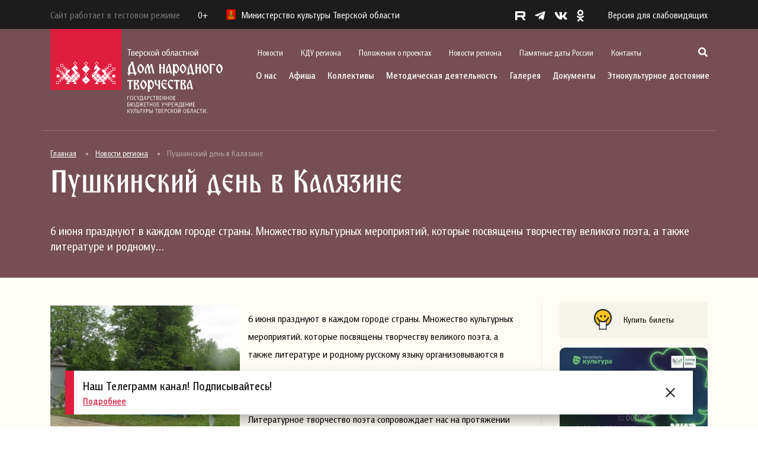

--- FILE ---
content_type: text/html; charset=UTF-8
request_url: https://odnt-tver.ru/%D0%BD%D0%BE%D0%B2%D0%BE%D1%81%D1%82%D0%B8-%D1%80%D0%B5%D0%B3%D0%B8%D0%BE%D0%BD%D0%B0/8990/
body_size: 24204
content:
<!DOCTYPE html>
<html lang="ru-RU" prefix="og: http://ogp.me/ns# fb: http://ogp.me/ns/fb#">
    <head>
        <meta charset="UTF-8">
        <meta name="viewport" content="width=device-width, initial-scale=1.0">
        <meta name="sputnik-verification" content="W5HKlmCYcyrCkpp9">
        <link rel="profile" href="http://gmpg.org/xfn/11">
        <link rel="pingback" href="https://odnt-tver.ru/xmlrpc.php">
        <link rel="icon" type="image/jpg" href="/favicon.jpg"/>
        <title>Пушкинский день в Калязине &#8212; Тверской областной Дом народного творчества</title>
<meta name='robots' content='max-image-preview:large' />
<link rel='dns-prefetch' href='//cdn.jsdelivr.net' />
<link rel='dns-prefetch' href='//s.w.org' />
<link rel="alternate" type="application/rss+xml" title="Тверской областной Дом народного творчества &raquo; Лента" href="https://odnt-tver.ru/feed/" />
<link rel="alternate" type="application/rss+xml" title="Тверской областной Дом народного творчества &raquo; Лента комментариев" href="https://odnt-tver.ru/comments/feed/" />
<link rel="alternate" type="application/rss+xml" title="Тверской областной Дом народного творчества &raquo; Лента комментариев к &laquo;Пушкинский день в Калязине&raquo;" href="https://odnt-tver.ru/%d0%bd%d0%be%d0%b2%d0%be%d1%81%d1%82%d0%b8-%d1%80%d0%b5%d0%b3%d0%b8%d0%be%d0%bd%d0%b0/8990/feed/" />
<script type="text/javascript">
window._wpemojiSettings = {"baseUrl":"https:\/\/s.w.org\/images\/core\/emoji\/13.1.0\/72x72\/","ext":".png","svgUrl":"https:\/\/s.w.org\/images\/core\/emoji\/13.1.0\/svg\/","svgExt":".svg","source":{"concatemoji":"https:\/\/odnt-tver.ru\/wp-includes\/js\/wp-emoji-release.min.js?ver=5.9.12"}};
/*! This file is auto-generated */
!function(e,a,t){var n,r,o,i=a.createElement("canvas"),p=i.getContext&&i.getContext("2d");function s(e,t){var a=String.fromCharCode;p.clearRect(0,0,i.width,i.height),p.fillText(a.apply(this,e),0,0);e=i.toDataURL();return p.clearRect(0,0,i.width,i.height),p.fillText(a.apply(this,t),0,0),e===i.toDataURL()}function c(e){var t=a.createElement("script");t.src=e,t.defer=t.type="text/javascript",a.getElementsByTagName("head")[0].appendChild(t)}for(o=Array("flag","emoji"),t.supports={everything:!0,everythingExceptFlag:!0},r=0;r<o.length;r++)t.supports[o[r]]=function(e){if(!p||!p.fillText)return!1;switch(p.textBaseline="top",p.font="600 32px Arial",e){case"flag":return s([127987,65039,8205,9895,65039],[127987,65039,8203,9895,65039])?!1:!s([55356,56826,55356,56819],[55356,56826,8203,55356,56819])&&!s([55356,57332,56128,56423,56128,56418,56128,56421,56128,56430,56128,56423,56128,56447],[55356,57332,8203,56128,56423,8203,56128,56418,8203,56128,56421,8203,56128,56430,8203,56128,56423,8203,56128,56447]);case"emoji":return!s([10084,65039,8205,55357,56613],[10084,65039,8203,55357,56613])}return!1}(o[r]),t.supports.everything=t.supports.everything&&t.supports[o[r]],"flag"!==o[r]&&(t.supports.everythingExceptFlag=t.supports.everythingExceptFlag&&t.supports[o[r]]);t.supports.everythingExceptFlag=t.supports.everythingExceptFlag&&!t.supports.flag,t.DOMReady=!1,t.readyCallback=function(){t.DOMReady=!0},t.supports.everything||(n=function(){t.readyCallback()},a.addEventListener?(a.addEventListener("DOMContentLoaded",n,!1),e.addEventListener("load",n,!1)):(e.attachEvent("onload",n),a.attachEvent("onreadystatechange",function(){"complete"===a.readyState&&t.readyCallback()})),(n=t.source||{}).concatemoji?c(n.concatemoji):n.wpemoji&&n.twemoji&&(c(n.twemoji),c(n.wpemoji)))}(window,document,window._wpemojiSettings);
</script>
<style type="text/css">
img.wp-smiley,
img.emoji {
	display: inline !important;
	border: none !important;
	box-shadow: none !important;
	height: 1em !important;
	width: 1em !important;
	margin: 0 0.07em !important;
	vertical-align: -0.1em !important;
	background: none !important;
	padding: 0 !important;
}
</style>
	<link rel='stylesheet' id='fotorama.css-css'  href='https://odnt-tver.ru/wp-content/plugins/fotorama/fotorama.css?ver=5.9.12' type='text/css' media='all' />
<link rel='stylesheet' id='fotorama-wp.css-css'  href='https://odnt-tver.ru/wp-content/plugins/fotorama/fotorama-wp.css?ver=5.9.12' type='text/css' media='all' />
<link rel='stylesheet' id='wp-block-library-css'  href='https://odnt-tver.ru/wp-includes/css/dist/block-library/style.min.css?ver=5.9.12' type='text/css' media='all' />
<style id='global-styles-inline-css' type='text/css'>
body{--wp--preset--color--black: #000000;--wp--preset--color--cyan-bluish-gray: #abb8c3;--wp--preset--color--white: #ffffff;--wp--preset--color--pale-pink: #f78da7;--wp--preset--color--vivid-red: #cf2e2e;--wp--preset--color--luminous-vivid-orange: #ff6900;--wp--preset--color--luminous-vivid-amber: #fcb900;--wp--preset--color--light-green-cyan: #7bdcb5;--wp--preset--color--vivid-green-cyan: #00d084;--wp--preset--color--pale-cyan-blue: #8ed1fc;--wp--preset--color--vivid-cyan-blue: #0693e3;--wp--preset--color--vivid-purple: #9b51e0;--wp--preset--gradient--vivid-cyan-blue-to-vivid-purple: linear-gradient(135deg,rgba(6,147,227,1) 0%,rgb(155,81,224) 100%);--wp--preset--gradient--light-green-cyan-to-vivid-green-cyan: linear-gradient(135deg,rgb(122,220,180) 0%,rgb(0,208,130) 100%);--wp--preset--gradient--luminous-vivid-amber-to-luminous-vivid-orange: linear-gradient(135deg,rgba(252,185,0,1) 0%,rgba(255,105,0,1) 100%);--wp--preset--gradient--luminous-vivid-orange-to-vivid-red: linear-gradient(135deg,rgba(255,105,0,1) 0%,rgb(207,46,46) 100%);--wp--preset--gradient--very-light-gray-to-cyan-bluish-gray: linear-gradient(135deg,rgb(238,238,238) 0%,rgb(169,184,195) 100%);--wp--preset--gradient--cool-to-warm-spectrum: linear-gradient(135deg,rgb(74,234,220) 0%,rgb(151,120,209) 20%,rgb(207,42,186) 40%,rgb(238,44,130) 60%,rgb(251,105,98) 80%,rgb(254,248,76) 100%);--wp--preset--gradient--blush-light-purple: linear-gradient(135deg,rgb(255,206,236) 0%,rgb(152,150,240) 100%);--wp--preset--gradient--blush-bordeaux: linear-gradient(135deg,rgb(254,205,165) 0%,rgb(254,45,45) 50%,rgb(107,0,62) 100%);--wp--preset--gradient--luminous-dusk: linear-gradient(135deg,rgb(255,203,112) 0%,rgb(199,81,192) 50%,rgb(65,88,208) 100%);--wp--preset--gradient--pale-ocean: linear-gradient(135deg,rgb(255,245,203) 0%,rgb(182,227,212) 50%,rgb(51,167,181) 100%);--wp--preset--gradient--electric-grass: linear-gradient(135deg,rgb(202,248,128) 0%,rgb(113,206,126) 100%);--wp--preset--gradient--midnight: linear-gradient(135deg,rgb(2,3,129) 0%,rgb(40,116,252) 100%);--wp--preset--duotone--dark-grayscale: url('#wp-duotone-dark-grayscale');--wp--preset--duotone--grayscale: url('#wp-duotone-grayscale');--wp--preset--duotone--purple-yellow: url('#wp-duotone-purple-yellow');--wp--preset--duotone--blue-red: url('#wp-duotone-blue-red');--wp--preset--duotone--midnight: url('#wp-duotone-midnight');--wp--preset--duotone--magenta-yellow: url('#wp-duotone-magenta-yellow');--wp--preset--duotone--purple-green: url('#wp-duotone-purple-green');--wp--preset--duotone--blue-orange: url('#wp-duotone-blue-orange');--wp--preset--font-size--small: 13px;--wp--preset--font-size--medium: 20px;--wp--preset--font-size--large: 36px;--wp--preset--font-size--x-large: 42px;}.has-black-color{color: var(--wp--preset--color--black) !important;}.has-cyan-bluish-gray-color{color: var(--wp--preset--color--cyan-bluish-gray) !important;}.has-white-color{color: var(--wp--preset--color--white) !important;}.has-pale-pink-color{color: var(--wp--preset--color--pale-pink) !important;}.has-vivid-red-color{color: var(--wp--preset--color--vivid-red) !important;}.has-luminous-vivid-orange-color{color: var(--wp--preset--color--luminous-vivid-orange) !important;}.has-luminous-vivid-amber-color{color: var(--wp--preset--color--luminous-vivid-amber) !important;}.has-light-green-cyan-color{color: var(--wp--preset--color--light-green-cyan) !important;}.has-vivid-green-cyan-color{color: var(--wp--preset--color--vivid-green-cyan) !important;}.has-pale-cyan-blue-color{color: var(--wp--preset--color--pale-cyan-blue) !important;}.has-vivid-cyan-blue-color{color: var(--wp--preset--color--vivid-cyan-blue) !important;}.has-vivid-purple-color{color: var(--wp--preset--color--vivid-purple) !important;}.has-black-background-color{background-color: var(--wp--preset--color--black) !important;}.has-cyan-bluish-gray-background-color{background-color: var(--wp--preset--color--cyan-bluish-gray) !important;}.has-white-background-color{background-color: var(--wp--preset--color--white) !important;}.has-pale-pink-background-color{background-color: var(--wp--preset--color--pale-pink) !important;}.has-vivid-red-background-color{background-color: var(--wp--preset--color--vivid-red) !important;}.has-luminous-vivid-orange-background-color{background-color: var(--wp--preset--color--luminous-vivid-orange) !important;}.has-luminous-vivid-amber-background-color{background-color: var(--wp--preset--color--luminous-vivid-amber) !important;}.has-light-green-cyan-background-color{background-color: var(--wp--preset--color--light-green-cyan) !important;}.has-vivid-green-cyan-background-color{background-color: var(--wp--preset--color--vivid-green-cyan) !important;}.has-pale-cyan-blue-background-color{background-color: var(--wp--preset--color--pale-cyan-blue) !important;}.has-vivid-cyan-blue-background-color{background-color: var(--wp--preset--color--vivid-cyan-blue) !important;}.has-vivid-purple-background-color{background-color: var(--wp--preset--color--vivid-purple) !important;}.has-black-border-color{border-color: var(--wp--preset--color--black) !important;}.has-cyan-bluish-gray-border-color{border-color: var(--wp--preset--color--cyan-bluish-gray) !important;}.has-white-border-color{border-color: var(--wp--preset--color--white) !important;}.has-pale-pink-border-color{border-color: var(--wp--preset--color--pale-pink) !important;}.has-vivid-red-border-color{border-color: var(--wp--preset--color--vivid-red) !important;}.has-luminous-vivid-orange-border-color{border-color: var(--wp--preset--color--luminous-vivid-orange) !important;}.has-luminous-vivid-amber-border-color{border-color: var(--wp--preset--color--luminous-vivid-amber) !important;}.has-light-green-cyan-border-color{border-color: var(--wp--preset--color--light-green-cyan) !important;}.has-vivid-green-cyan-border-color{border-color: var(--wp--preset--color--vivid-green-cyan) !important;}.has-pale-cyan-blue-border-color{border-color: var(--wp--preset--color--pale-cyan-blue) !important;}.has-vivid-cyan-blue-border-color{border-color: var(--wp--preset--color--vivid-cyan-blue) !important;}.has-vivid-purple-border-color{border-color: var(--wp--preset--color--vivid-purple) !important;}.has-vivid-cyan-blue-to-vivid-purple-gradient-background{background: var(--wp--preset--gradient--vivid-cyan-blue-to-vivid-purple) !important;}.has-light-green-cyan-to-vivid-green-cyan-gradient-background{background: var(--wp--preset--gradient--light-green-cyan-to-vivid-green-cyan) !important;}.has-luminous-vivid-amber-to-luminous-vivid-orange-gradient-background{background: var(--wp--preset--gradient--luminous-vivid-amber-to-luminous-vivid-orange) !important;}.has-luminous-vivid-orange-to-vivid-red-gradient-background{background: var(--wp--preset--gradient--luminous-vivid-orange-to-vivid-red) !important;}.has-very-light-gray-to-cyan-bluish-gray-gradient-background{background: var(--wp--preset--gradient--very-light-gray-to-cyan-bluish-gray) !important;}.has-cool-to-warm-spectrum-gradient-background{background: var(--wp--preset--gradient--cool-to-warm-spectrum) !important;}.has-blush-light-purple-gradient-background{background: var(--wp--preset--gradient--blush-light-purple) !important;}.has-blush-bordeaux-gradient-background{background: var(--wp--preset--gradient--blush-bordeaux) !important;}.has-luminous-dusk-gradient-background{background: var(--wp--preset--gradient--luminous-dusk) !important;}.has-pale-ocean-gradient-background{background: var(--wp--preset--gradient--pale-ocean) !important;}.has-electric-grass-gradient-background{background: var(--wp--preset--gradient--electric-grass) !important;}.has-midnight-gradient-background{background: var(--wp--preset--gradient--midnight) !important;}.has-small-font-size{font-size: var(--wp--preset--font-size--small) !important;}.has-medium-font-size{font-size: var(--wp--preset--font-size--medium) !important;}.has-large-font-size{font-size: var(--wp--preset--font-size--large) !important;}.has-x-large-font-size{font-size: var(--wp--preset--font-size--x-large) !important;}
</style>
<link rel='stylesheet' id='wpsbc-style-css'  href='https://odnt-tver.ru/wp-content/plugins/wp-simple-booking-calendar/assets/css/style-front-end.min.css?ver=2.0.8.1' type='text/css' media='all' />
<link rel='stylesheet' id='dashicons-css'  href='https://odnt-tver.ru/wp-includes/css/dashicons.min.css?ver=5.9.12' type='text/css' media='all' />
<link rel='stylesheet' id='styles-css'  href='https://odnt-tver.ru/wp-content/themes/redesign/style.css?ver=1.0.7' type='text/css' media='all' />
<link rel='stylesheet' id='bootstrap-css'  href='https://cdn.jsdelivr.net/npm/bootstrap@4.5.3/dist/css/bootstrap.min.css?ver=4.5.3' type='text/css' media='all' />
<link rel='stylesheet' id='all-css'  href='https://odnt-tver.ru/wp-content/themes/redesign/css/all.css?ver=1.0' type='text/css' media='all' />
<link rel='stylesheet' id='fancybox-css'  href='https://odnt-tver.ru/wp-content/themes/redesign/css/jquery.fancybox.min.css?ver=1.0' type='text/css' media='all' />
<link rel='stylesheet' id='slick-css'  href='https://odnt-tver.ru/wp-content/themes/redesign/css/slick.css?ver=1.0' type='text/css' media='all' />
<link rel='stylesheet' id='slick-theme-css'  href='https://odnt-tver.ru/wp-content/themes/redesign/css/slick-theme.css?ver=1.0' type='text/css' media='all' />
<link rel='stylesheet' id='style-css'  href='https://odnt-tver.ru/wp-content/themes/redesign/css/style.css?ver=1.0' type='text/css' media='all' />
<link rel='stylesheet' id='bvi-styles-css'  href='https://odnt-tver.ru/wp-content/plugins/button-visually-impaired/assets/css/bvi.min.css?ver=2.3.0' type='text/css' media='all' />
<style id='bvi-styles-inline-css' type='text/css'>

			.bvi-widget,
			.bvi-shortcode a,
			.bvi-widget a, 
			.bvi-shortcode {
				color: #ffffff;
				background-color: #e53935;
			}
			.bvi-widget .bvi-svg-eye,
			.bvi-shortcode .bvi-svg-eye {
			    display: inline-block;
                overflow: visible;
                width: 1.125em;
                height: 1em;
                font-size: 2em;
                vertical-align: middle;
			}
			.bvi-widget,
			.bvi-shortcode {
			    -webkit-transition: background-color .2s ease-out;
			    transition: background-color .2s ease-out;
			    cursor: pointer;
			    border-radius: 2px;
			    display: inline-block;
			    padding: 5px 10px;
			    vertical-align: middle;
			    text-decoration: none;
			}
</style>
<script type='text/javascript' src='https://odnt-tver.ru/wp-includes/js/jquery/jquery.min.js?ver=3.6.0' id='jquery-core-js'></script>
<script type='text/javascript' src='https://odnt-tver.ru/wp-includes/js/jquery/jquery-migrate.min.js?ver=3.3.2' id='jquery-migrate-js'></script>
<script type='text/javascript' src='https://odnt-tver.ru/wp-content/plugins/fotorama/fotorama.js?ver=5.9.12' id='fotorama.js-js'></script>
<script type='text/javascript' src='https://odnt-tver.ru/wp-content/plugins/fotoramaDefaults.js?ver=5.9.12' id='fotoramaDefaults.js-js'></script>
<script type='text/javascript' src='https://odnt-tver.ru/wp-content/plugins/fotorama/fotorama-wp.js?ver=5.9.12' id='fotorama-wp.js-js'></script>
<script type='text/javascript' src='https://cdn.jsdelivr.net/npm/bootstrap@4.5.3/dist/js/bootstrap.bundle.min.js?ver=4.5.3' id='bootstrap-js'></script>
<script type='text/javascript' src='https://odnt-tver.ru/wp-content/themes/redesign/js/jquery.fancybox.min.js?ver=1.0' id='fancybox-js'></script>
<script type='text/javascript' src='https://odnt-tver.ru/wp-content/themes/redesign/js/slick.js?ver=1.0' id='slick-js'></script>
<script type='text/javascript' src='https://odnt-tver.ru/wp-content/themes/redesign/js/script.js?ver=1.0' id='script-js'></script>
<link rel="https://api.w.org/" href="https://odnt-tver.ru/wp-json/" /><link rel="alternate" type="application/json" href="https://odnt-tver.ru/wp-json/wp/v2/posts/8990" /><link rel="EditURI" type="application/rsd+xml" title="RSD" href="https://odnt-tver.ru/xmlrpc.php?rsd" />
<link rel="wlwmanifest" type="application/wlwmanifest+xml" href="https://odnt-tver.ru/wp-includes/wlwmanifest.xml" /> 
<meta name="generator" content="WordPress 5.9.12" />
<link rel="canonical" href="https://odnt-tver.ru/%d0%bd%d0%be%d0%b2%d0%be%d1%81%d1%82%d0%b8-%d1%80%d0%b5%d0%b3%d0%b8%d0%be%d0%bd%d0%b0/8990/" />
<link rel='shortlink' href='https://odnt-tver.ru/?p=8990' />
<link rel="alternate" type="application/json+oembed" href="https://odnt-tver.ru/wp-json/oembed/1.0/embed?url=https%3A%2F%2Fodnt-tver.ru%2F%25d0%25bd%25d0%25be%25d0%25b2%25d0%25be%25d1%2581%25d1%2582%25d0%25b8-%25d1%2580%25d0%25b5%25d0%25b3%25d0%25b8%25d0%25be%25d0%25bd%25d0%25b0%2F8990%2F" />
<link rel="alternate" type="text/xml+oembed" href="https://odnt-tver.ru/wp-json/oembed/1.0/embed?url=https%3A%2F%2Fodnt-tver.ru%2F%25d0%25bd%25d0%25be%25d0%25b2%25d0%25be%25d1%2581%25d1%2582%25d0%25b8-%25d1%2580%25d0%25b5%25d0%25b3%25d0%25b8%25d0%25be%25d0%25bd%25d0%25b0%2F8990%2F&#038;format=xml" />

<!-- START - Open Graph and Twitter Card Tags 3.2.0 -->
 <!-- Facebook Open Graph -->
  <meta property="og:locale" content="ru_RU"/>
  <meta property="og:site_name" content="Тверской областной Дом народного творчества"/>
  <meta property="og:title" content="Пушкинский день в Калязине"/>
  <meta property="og:url" content="https://odnt-tver.ru/%d0%bd%d0%be%d0%b2%d0%be%d1%81%d1%82%d0%b8-%d1%80%d0%b5%d0%b3%d0%b8%d0%be%d0%bd%d0%b0/8990/"/>
  <meta property="og:type" content="article"/>
  <meta property="og:description" content="6 июня празднуют в каждом городе страны. Множество культурных мероприятий, которые посвящены творчеству великого поэта, а также литературе и родному русскому языку организовываются в этот день на государственном уровне.



Литературное творчество поэта сопровождает нас на протяжении всей жизни, ведь"/>
  <meta property="og:image" content="https://odnt-tver.ru/uploads/2017/06/IMG_3786-640x480-1.jpg"/>
  <meta property="og:image:url" content="https://odnt-tver.ru/uploads/2017/06/IMG_3786-640x480-1.jpg"/>
  <meta property="og:image:secure_url" content="https://odnt-tver.ru/uploads/2017/06/IMG_3786-640x480-1.jpg"/>
  <meta property="article:published_time" content="2017-06-16T11:05:08+03:00"/>
  <meta property="article:modified_time" content="2022-09-28T16:25:36+03:00" />
  <meta property="og:updated_time" content="2022-09-28T16:25:36+03:00" />
  <meta property="article:section" content="Новости региона"/>
 <!-- Google+ / Schema.org -->
 <!-- Twitter Cards -->
  <meta name="twitter:title" content="Пушкинский день в Калязине"/>
  <meta name="twitter:url" content="https://odnt-tver.ru/%d0%bd%d0%be%d0%b2%d0%be%d1%81%d1%82%d0%b8-%d1%80%d0%b5%d0%b3%d0%b8%d0%be%d0%bd%d0%b0/8990/"/>
  <meta name="twitter:description" content="6 июня празднуют в каждом городе страны. Множество культурных мероприятий, которые посвящены творчеству великого поэта, а также литературе и родному русскому языку организовываются в этот день на государственном уровне.



Литературное творчество поэта сопровождает нас на протяжении всей жизни, ведь"/>
  <meta name="twitter:image" content="https://odnt-tver.ru/uploads/2017/06/IMG_3786-640x480-1.jpg"/>
  <meta name="twitter:card" content="summary_large_image"/>
 <!-- SEO -->
 <!-- Misc. tags -->
 <!-- is_singular -->
<!-- END - Open Graph and Twitter Card Tags 3.2.0 -->
	
        <!-- kassir.ru -->
        <script src="https://tver.kassir.ru/start-frame.js"></script>
        <!-- /kassir.ru -->
    </head>
    <body>

        <header class="header">
            <div class="header-black">
                <div class="container">
                    <div class="header-black__flex">
                        <div class="header-black__left">
                            <p class="header-black__logo" style="margin-right: 30px; color: #787878;">
                                Сайт работает в тестовом режиме
                            </p>
                            <p class="header-black__rating">0+</p>
                            <p class="header-black__logo"> 
                                <img src="https://odnt-tver.ru/wp-content/themes/redesign/images/logo-mini.png" alt="">
                                Министерство культуры Тверской области
                            </p>
                        </div>
                        <div class="header-black__right">
                            <div class="social">
                                <ul class="social-list">
    <li class="social-list__item">
        <a href="https://rutube.ru/channel/24450225/" target="_blank" class="social-list__link">
            <img src="https://odnt-tver.ru/wp-content/themes/redesign/images/r.svg" style="height: 15px; margin-bottom: 2px;" alt="">
        </a>
    </li>
    <li class="social-list__item">
        <a href="https://t.me/odnttver" target="_blank" class="social-list__link">
            <i class="fab fa-telegram-plane"></i>
        </a>
    </li>
    <li class="social-list__item">
        <a href="http://vk.com/odnttver" target="_blank" class="social-list__link">
            <i class="fab fa-vk"></i>
        </a>
    </li>
    <li class="social-list__item">
        <a href="http://ok.ru/profile/566422156672" target="_blank" class="social-list__link">
            <i class="fab fa-odnoklassniki"></i>
        </a>
    </li>
</ul>                                <!--p class="social-text">
                                    <span>Соцсети</span> 
                                    <i class="fas fa-chevron-right"></i>
                                </p-->
                            </div>
                            <a href="#" class="bvi-open version">Версия для слабовидящих</a>                            <div class="show-menu">
                                <img src="https://odnt-tver.ru/wp-content/themes/redesign/images/menu.svg" alt="">
                            </div>
                        </div>
                    </div>
                </div>
            </div>
            <div class="container">
                <div class="header-block">			
                    <div class="header-block__logo">
                        <a href="/">
                            <img src="https://odnt-tver.ru/wp-content/themes/redesign/images/logo_svg.svg" alt="">
                        </a>
                    </div>
                    <div class="header-block__actions">
                        <div class="header-block__actions_scroll">
                            <img class="header-block__actions_close" src="https://odnt-tver.ru/wp-content/themes/redesign/images/close.svg" alt="">
                            <div class="header-block__actions_top">
                                <div class="menu-secondary-container"><ul class="top-menu"><li id="menu-item-35390" class="menu-item menu-item-type-taxonomy menu-item-object-category menu-item-35390 top-menu__item"><a href="https://odnt-tver.ru/%d0%bd%d0%be%d0%b2%d0%be%d1%81%d1%82%d0%b8/" class="top-menu__link">Новости</a></li>
<li id="menu-item-39495" class="menu-item menu-item-type-taxonomy menu-item-object-category menu-item-39495 top-menu__item"><a href="https://odnt-tver.ru/%d0%ba%d0%b4%d1%83-%d1%80%d0%b5%d0%b3%d0%b8%d0%be%d0%bd%d0%b0/" class="top-menu__link">КДУ региона</a></li>
<li id="menu-item-37728" class="menu-item menu-item-type-post_type menu-item-object-page menu-item-37728 top-menu__item"><a href="https://odnt-tver.ru/%d0%bf%d0%be%d0%bb%d0%be%d0%b6%d0%b5%d0%bd%d0%b8%d1%8f-%d0%be-%d0%bc%d0%b5%d1%80%d0%be%d0%bf%d1%80%d0%b8%d1%8f%d1%82%d0%b8%d1%8f%d1%85/" class="top-menu__link">Положения о проектах</a></li>
<li id="menu-item-39497" class="menu-item menu-item-type-taxonomy menu-item-object-category current-post-ancestor current-menu-parent current-post-parent menu-item-39497 top-menu__item"><a href="https://odnt-tver.ru/%d0%bd%d0%be%d0%b2%d0%be%d1%81%d1%82%d0%b8-%d1%80%d0%b5%d0%b3%d0%b8%d0%be%d0%bd%d0%b0/" class="top-menu__link">Новости региона</a></li>
<li id="menu-item-35396" class="menu-item menu-item-type-post_type menu-item-object-page menu-item-35396 top-menu__item"><a href="https://odnt-tver.ru/%d0%bf%d0%b0%d0%bc%d1%8f%d1%82%d0%bd%d1%8b%d0%b5-%d0%b4%d0%b0%d1%82%d1%8b-%d1%80%d0%be%d1%81%d1%81%d0%b8%d0%b8/" class="top-menu__link">Памятные даты России</a></li>
<li id="menu-item-35395" class="menu-item menu-item-type-post_type menu-item-object-page menu-item-35395 top-menu__item"><a href="https://odnt-tver.ru/%d0%ba%d0%be%d0%bd%d1%82%d0%b0%d0%ba%d1%82%d1%8b/" class="top-menu__link">Контакты</a></li>
</ul></div>					
                                <div class="search-show">
                                    <i class="fas fa-search"></i>
                                    <span class="search-show__label">Поиск</span>
                                </div>
                                <div class="search-block">
                                    <img class="search-block__close" src="https://odnt-tver.ru/wp-content/themes/redesign/images/close.svg" alt="">
                                    <div class="container">
                                        <div class="search-block__content">
                                            <p>Поиск</p>
                                            <form role="search" method="get" class="search-form" action="//odnt-tver.ru">
                                                <button type="submit"><i class="fas fa-search"></i></button>
                                                <input type="search" class="form-control" placeholder="Введите фразу для поиска" value="" name="s">
                                            </form>
                                        </div>
                                    </div>							
                                </div>
                                <div class="mobile-social">
                                    <ul class="social-list">
    <li class="social-list__item">
        <a href="https://rutube.ru/channel/24450225/" target="_blank" class="social-list__link">
            <img src="https://odnt-tver.ru/wp-content/themes/redesign/images/r.svg" style="height: 15px; margin-bottom: 2px;" alt="">
        </a>
    </li>
    <li class="social-list__item">
        <a href="https://t.me/odnttver" target="_blank" class="social-list__link">
            <i class="fab fa-telegram-plane"></i>
        </a>
    </li>
    <li class="social-list__item">
        <a href="http://vk.com/odnttver" target="_blank" class="social-list__link">
            <i class="fab fa-vk"></i>
        </a>
    </li>
    <li class="social-list__item">
        <a href="http://ok.ru/profile/566422156672" target="_blank" class="social-list__link">
            <i class="fab fa-odnoklassniki"></i>
        </a>
    </li>
</ul>                                </div>
                            </div>
                            <div class="header-block__actions_bottom">
                                <div class="menu-primary-container"><ul class="company-menu"><li id="menu-item-42386" class="menu-item menu-item-type-custom menu-item-object-custom menu-item-has-children menu-item-42386 company-menu__item"><a href="/#" class="company-menu__link">О нас</a>
<ul class="sub-menu company-menu__dropdown">
	<li id="menu-item-42387" class="menu-item menu-item-type-post_type menu-item-object-page menu-item-42387 company-menu__dropdown_item"><a href="https://odnt-tver.ru/%d0%be-%d1%82%d0%be%d0%b4%d0%bd%d1%82/" class="company-menu__dropdown_link">Страницы истории Тверского областного Дома народного творчества</a></li>
	<li id="menu-item-42388" class="menu-item menu-item-type-taxonomy menu-item-object-category menu-item-has-children menu-item-42388 company-menu__dropdown_item company-menu__dropdown_item-sub"><a href="https://odnt-tver.ru/%d0%bc%d1%83%d0%b7%d0%b5%d0%b9%d0%bd%d0%be-%d0%b2%d1%8b%d1%81%d1%82%d0%b0%d0%b2%d0%be%d1%87%d0%bd%d1%8b%d0%b9-%d1%86%d0%b5%d0%bd%d1%82%d1%80/" class="company-menu__dropdown_link">Музейно-выставочный центр им. Л. Чайкиной</a>
	<ul class="sub-menu company-menu__submenu">
		<li id="menu-item-42389" class="menu-item menu-item-type-taxonomy menu-item-object-category menu-item-42389 company-menu__submenu_item"><a href="https://odnt-tver.ru/%d0%bc%d1%83%d0%b7%d0%b5%d0%b9%d0%bd%d0%be-%d0%b2%d1%8b%d1%81%d1%82%d0%b0%d0%b2%d0%be%d1%87%d0%bd%d1%8b%d0%b9-%d1%86%d0%b5%d0%bd%d1%82%d1%80/%d0%bf%d0%b5%d1%80%d0%b5%d0%b4%d0%b2%d0%b8%d0%b6%d0%bd%d1%8b%d0%b5-%d0%b2%d1%8b%d1%81%d1%82%d0%b0%d0%b2%d0%ba%d0%b8/" class="company-menu__submenu_link">Передвижные выставки</a></li>
		<li id="menu-item-42390" class="menu-item menu-item-type-taxonomy menu-item-object-category menu-item-42390 company-menu__submenu_item"><a href="https://odnt-tver.ru/%d0%bc%d1%83%d0%b7%d0%b5%d0%b9%d0%bd%d0%be-%d0%b2%d1%8b%d1%81%d1%82%d0%b0%d0%b2%d0%be%d1%87%d0%bd%d1%8b%d0%b9-%d1%86%d0%b5%d0%bd%d1%82%d1%80/%d1%88%d0%ba%d0%be%d0%bb%d0%b0-%d0%bc%d0%b0%d1%81%d1%82%d0%b5%d1%80%d1%81%d1%82%d0%b2%d0%b0-%d0%b4%d0%bb%d1%8f-%d0%b4%d0%b5%d1%82%d0%b5%d0%b9/" class="company-menu__submenu_link">«Школа мастерства» для детей</a></li>
		<li id="menu-item-42391" class="menu-item menu-item-type-taxonomy menu-item-object-category menu-item-42391 company-menu__submenu_item"><a href="https://odnt-tver.ru/%d0%bc%d1%83%d0%b7%d0%b5%d0%b9%d0%bd%d0%be-%d0%b2%d1%8b%d1%81%d1%82%d0%b0%d0%b2%d0%be%d1%87%d0%bd%d1%8b%d0%b9-%d1%86%d0%b5%d0%bd%d1%82%d1%80/%d0%bf%d1%80%d0%be%d0%b3%d1%80%d0%b0%d0%bc%d0%bc%d0%b0-%d0%b4%d0%bb%d1%8f-%d0%b4%d0%b5%d1%82%d0%b5%d0%b9-%d0%bd%d0%b0%d1%80%d0%be%d0%b4%d0%bd%d0%be%d0%b5-%d0%b8%d1%81%d0%ba%d1%83%d1%81%d1%81%d1%82/" class="company-menu__submenu_link">Культурно-просветительская программа для детей «Народное искусство»</a></li>
		<li id="menu-item-42392" class="menu-item menu-item-type-taxonomy menu-item-object-category menu-item-42392 company-menu__submenu_item"><a href="https://odnt-tver.ru/%d0%bc%d1%83%d0%b7%d0%b5%d0%b9%d0%bd%d0%be-%d0%b2%d1%8b%d1%81%d1%82%d0%b0%d0%b2%d0%be%d1%87%d0%bd%d1%8b%d0%b9-%d1%86%d0%b5%d0%bd%d1%82%d1%80/%d0%bc%d0%b5%d1%80%d0%be%d0%bf%d1%80%d0%b8%d1%8f%d1%82%d0%b8%d1%8f-%d0%bc%d0%b2%d1%86/" class="company-menu__submenu_link">Мероприятия</a></li>
	</ul>
</li>
	<li id="menu-item-57862" class="menu-item menu-item-type-post_type menu-item-object-page menu-item-57862 company-menu__dropdown_item"><a href="https://odnt-tver.ru/%d0%b7%d0%b0%d0%bb%d1%8b-%d1%82%d0%b2%d0%b5%d1%80%d1%81%d0%ba%d0%be%d0%b3%d0%be-%d0%be%d0%b1%d0%bb%d0%b0%d1%81%d1%82%d0%bd%d0%be%d0%b3%d0%be-%d0%b4%d0%be%d0%bc%d0%b0-%d0%bd%d0%b0%d1%80%d0%be%d0%b4/" class="company-menu__dropdown_link">Залы Тверского областного Дома народного творчества</a></li>
	<li id="menu-item-42393" class="menu-item menu-item-type-taxonomy menu-item-object-category menu-item-42393 company-menu__dropdown_item"><a href="https://odnt-tver.ru/%d0%ba%d0%be%d0%bb%d0%bb%d0%b5%d0%ba%d1%82%d0%b8%d0%b2%d1%8b-%d1%82%d0%be%d0%b4%d0%bd%d1%82/" class="company-menu__dropdown_link">Коллективы Тверского областного Дома народного творчества</a></li>
	<li id="menu-item-42395" class="menu-item menu-item-type-taxonomy menu-item-object-category menu-item-42395 company-menu__dropdown_item"><a href="https://odnt-tver.ru/%d0%b0%d0%bd%d1%82%d0%b8%d0%ba%d0%be%d1%80%d1%80%d1%83%d0%bf%d1%86%d0%b8%d0%be%d0%bd%d0%bd%d0%b0%d1%8f-%d0%bf%d0%be%d0%bb%d0%b8%d1%82%d0%b8%d0%ba%d0%b0/" class="company-menu__dropdown_link">Антикоррупционная политика</a></li>
	<li id="menu-item-42396" class="menu-item menu-item-type-taxonomy menu-item-object-category menu-item-42396 company-menu__dropdown_item"><a href="https://odnt-tver.ru/%d0%b0%d0%bd%d1%82%d0%b8%d1%82%d0%b5%d1%80%d1%80%d0%be%d1%80%d0%b8%d1%81%d1%82%d0%b8%d1%87%d0%b5%d1%81%d0%ba%d0%b0%d1%8f-%d0%bf%d0%be%d0%bb%d0%b8%d1%82%d0%b8%d0%ba%d0%b0/" class="company-menu__dropdown_link">Антитеррористическая политика</a></li>
	<li id="menu-item-42398" class="menu-item menu-item-type-taxonomy menu-item-object-category menu-item-42398 company-menu__dropdown_item"><a href="https://odnt-tver.ru/%d1%80%d0%b5%d1%81%d1%83%d1%80%d1%81%d1%8b-%d0%b4%d0%bb%d1%8f-%d0%b4%d0%b5%d1%82%d0%b5%d0%b9-%d0%b8-%d1%80%d0%be%d0%b4%d0%b8%d1%82%d0%b5%d0%bb%d0%b5%d0%b9/" class="company-menu__dropdown_link">Информационные ресурсы для детей и родителей</a></li>
	<li id="menu-item-42399" class="menu-item menu-item-type-taxonomy menu-item-object-category menu-item-42399 company-menu__dropdown_item"><a href="https://odnt-tver.ru/%d1%81%d0%be%d1%86%d0%b8%d0%b0%d0%bb%d1%8c%d0%bd%d0%b0%d1%8f-%d0%b0%d0%ba%d1%82%d0%b8%d0%b2%d0%bd%d0%be%d1%81%d1%82%d1%8c/" class="company-menu__dropdown_link">Социальная активность</a></li>
	<li id="menu-item-42400" class="menu-item menu-item-type-taxonomy menu-item-object-category menu-item-42400 company-menu__dropdown_item"><a href="https://odnt-tver.ru/%d0%b4%d0%be%d1%81%d1%82%d1%83%d0%bf%d0%bd%d0%b0%d1%8f-%d1%81%d1%80%d0%b5%d0%b4%d0%b0/" class="company-menu__dropdown_link">Доступная среда</a></li>
	<li id="menu-item-42402" class="menu-item menu-item-type-post_type menu-item-object-page menu-item-42402 company-menu__dropdown_item"><a href="https://odnt-tver.ru/%d0%b3%d0%be%d1%81%d1%82%d0%b5%d0%b2%d0%b0%d1%8f-%d0%ba%d0%bd%d0%b8%d0%b3%d0%b0/" class="company-menu__dropdown_link">Гостевая книга</a></li>
</ul>
</li>
<li id="menu-item-42376" class="menu-item menu-item-type-taxonomy menu-item-object-category menu-item-has-children menu-item-42376 company-menu__item"><a href="https://odnt-tver.ru/%d0%bc%d0%b5%d1%80%d0%be%d0%bf%d1%80%d0%b8%d1%8f%d1%82%d0%b8%d1%8f/" class="company-menu__link">Афиша</a>
<ul class="sub-menu company-menu__dropdown afisha">
	<li id="menu-item-42378" class="menu-item menu-item-type-taxonomy menu-item-object-category menu-item-42378 company-menu__dropdown_item"><a href="https://odnt-tver.ru/%d0%bc%d0%b5%d1%80%d0%be%d0%bf%d1%80%d0%b8%d1%8f%d1%82%d0%b8%d1%8f/%d1%84%d0%b5%d1%81%d1%82%d0%b8%d0%b2%d0%b0%d0%bb%d0%b8/" class="company-menu__dropdown_link">Фестивали</a></li>
	<li id="menu-item-42379" class="menu-item menu-item-type-taxonomy menu-item-object-category menu-item-42379 company-menu__dropdown_item"><a href="https://odnt-tver.ru/%d0%bc%d0%b5%d1%80%d0%be%d0%bf%d1%80%d0%b8%d1%8f%d1%82%d0%b8%d1%8f/%d0%ba%d0%be%d0%bd%d0%ba%d1%83%d1%80%d1%81%d1%8b/" class="company-menu__dropdown_link">Конкурсы</a></li>
	<li id="menu-item-42380" class="menu-item menu-item-type-taxonomy menu-item-object-category menu-item-42380 company-menu__dropdown_item"><a href="https://odnt-tver.ru/%d0%bc%d0%b5%d1%80%d0%be%d0%bf%d1%80%d0%b8%d1%8f%d1%82%d0%b8%d1%8f/%d1%81%d0%bf%d0%b5%d0%ba%d1%82%d0%b0%d0%ba%d0%bb%d0%b8/" class="company-menu__dropdown_link">Спектакли</a></li>
	<li id="menu-item-42678" class="menu-item menu-item-type-taxonomy menu-item-object-category menu-item-42678 company-menu__dropdown_item"><a href="https://odnt-tver.ru/%d0%bc%d0%b5%d1%80%d0%be%d0%bf%d1%80%d0%b8%d1%8f%d1%82%d0%b8%d1%8f/%d0%b2%d1%8b%d1%81%d1%82%d0%b0%d0%b2%d0%ba%d0%b8-%d0%bc%d0%b5%d1%80%d0%be%d0%bf%d1%80%d0%b8%d1%8f%d1%82%d0%b8%d1%8f/" class="company-menu__dropdown_link">Выставки</a></li>
	<li id="menu-item-42381" class="menu-item menu-item-type-taxonomy menu-item-object-category menu-item-42381 company-menu__dropdown_item"><a href="https://odnt-tver.ru/%d0%bc%d0%b5%d1%80%d0%be%d0%bf%d1%80%d0%b8%d1%8f%d1%82%d0%b8%d1%8f/%d0%bc%d0%b0%d1%81%d1%82%d0%b5%d1%80-%d0%ba%d0%bb%d0%b0%d1%81%d1%81%d1%8b-%d0%b0%d1%84%d0%b8%d1%88%d0%b0/" class="company-menu__dropdown_link">Мастер-классы</a></li>
	<li id="menu-item-42382" class="menu-item menu-item-type-taxonomy menu-item-object-category menu-item-42382 company-menu__dropdown_item"><a href="https://odnt-tver.ru/%d0%bc%d0%b5%d1%80%d0%be%d0%bf%d1%80%d0%b8%d1%8f%d1%82%d0%b8%d1%8f/%d0%ba%d0%be%d1%80%d0%bf%d0%be%d1%80%d0%b0%d1%82%d0%b8%d0%b2%d0%bd%d1%8b%d0%b5-%d0%bc%d0%b5%d1%80%d0%be%d0%bf%d1%80%d0%b8%d1%8f%d1%82%d0%b8%d1%8f/" class="company-menu__dropdown_link">Корпоративные мероприятия</a></li>
	<li id="menu-item-42383" class="menu-item menu-item-type-taxonomy menu-item-object-category menu-item-has-children menu-item-42383 company-menu__dropdown_item company-menu__dropdown_item-sub"><a href="https://odnt-tver.ru/%d0%bc%d0%b5%d1%80%d0%be%d0%bf%d1%80%d0%b8%d1%8f%d1%82%d0%b8%d1%8f/%d0%bc%d0%b5%d1%80%d0%be%d0%bf%d1%80%d0%b8%d1%8f%d1%82%d0%b8%d1%8f-%d0%b4%d0%bb%d1%8f-%d0%b4%d0%b5%d1%82%d0%b5%d0%b9/" class="company-menu__dropdown_link">Мероприятия для детей</a>
	<ul class="sub-menu company-menu__submenu">
		<li id="menu-item-42384" class="menu-item menu-item-type-taxonomy menu-item-object-category menu-item-42384 company-menu__submenu_item"><a href="https://odnt-tver.ru/%d0%bc%d0%b5%d1%80%d0%be%d0%bf%d1%80%d0%b8%d1%8f%d1%82%d0%b8%d1%8f/%d0%bc%d0%b5%d1%80%d0%be%d0%bf%d1%80%d0%b8%d1%8f%d1%82%d0%b8%d1%8f-%d0%b4%d0%bb%d1%8f-%d0%b4%d0%b5%d1%82%d0%b5%d0%b9/%d1%81%d0%b5%d0%bc%d0%b5%d0%b9%d0%bd%d1%8b%d0%b5-%d1%81%d1%83%d0%b1%d0%b1%d0%be%d1%82%d1%8b/" class="company-menu__submenu_link">Семейные субботы</a></li>
		<li id="menu-item-42385" class="menu-item menu-item-type-taxonomy menu-item-object-category menu-item-42385 company-menu__submenu_item"><a href="https://odnt-tver.ru/%d0%bc%d0%b5%d1%80%d0%be%d0%bf%d1%80%d0%b8%d1%8f%d1%82%d0%b8%d1%8f/%d0%bc%d0%b5%d1%80%d0%be%d0%bf%d1%80%d0%b8%d1%8f%d1%82%d0%b8%d1%8f-%d0%b4%d0%bb%d1%8f-%d0%b4%d0%b5%d1%82%d0%b5%d0%b9/%d0%b8%d0%bd%d1%82%d0%b5%d1%80%d0%b0%d0%ba%d1%82%d0%b8%d0%b2%d0%bd%d1%8b%d0%b5-%d0%bf%d1%80%d0%be%d0%b3%d1%80%d0%b0%d0%bc%d0%bc%d1%8b/" class="company-menu__submenu_link">Интерактивные программы</a></li>
	</ul>
</li>
</ul>
</li>
<li id="menu-item-42404" class="menu-item menu-item-type-custom menu-item-object-custom menu-item-has-children menu-item-42404 company-menu__item"><a href="/#" class="company-menu__link">Коллективы</a>
<ul class="sub-menu company-menu__dropdown cultural-life">
	<li id="menu-item-42405" class="menu-item menu-item-type-taxonomy menu-item-object-category menu-item-42405 company-menu__dropdown_item"><a href="https://odnt-tver.ru/%d0%b7%d0%b0%d1%81%d0%bb%d1%83%d0%b6%d0%b5%d0%bd%d0%bd%d1%8b%d0%b5-%d0%ba%d0%be%d0%bb%d0%bb%d0%b5%d0%ba%d1%82%d0%b8%d0%b2%d1%8b-%d1%82%d0%be/" class="company-menu__dropdown_link">Заслуженные коллективы народного творчества Тверской области</a></li>
	<li id="menu-item-42406" class="menu-item menu-item-type-taxonomy menu-item-object-category menu-item-has-children menu-item-42406 company-menu__dropdown_item company-menu__dropdown_item-sub"><a href="https://odnt-tver.ru/%d0%bd%d0%b0%d1%80%d0%be%d0%b4%d0%bd%d1%8b%d0%b5-%d0%be%d0%b1%d1%80%d0%b0%d0%b7%d1%86%d0%be%d0%b2%d1%8b%d0%b5-%d1%81%d0%b0%d0%bc%d0%be%d0%b4%d0%b5%d1%8f%d1%82%d0%b5%d0%bb%d1%8c%d0%bd%d1%8b%d0%b5/" class="company-menu__dropdown_link">Народные (образцовые) самодеятельные коллективы Тверской области</a>
	<ul class="sub-menu company-menu__submenu">
		<li id="menu-item-42407" class="menu-item menu-item-type-taxonomy menu-item-object-category menu-item-42407 company-menu__submenu_item"><a href="https://odnt-tver.ru/%d1%85%d0%be%d1%80%d0%b5%d0%be%d0%b3%d1%80%d0%b0%d1%84%d0%b8%d1%87%d0%b5%d1%81%d0%ba%d0%b8%d0%b5/" class="company-menu__submenu_link">Хореографические</a></li>
		<li id="menu-item-42408" class="menu-item menu-item-type-taxonomy menu-item-object-category menu-item-42408 company-menu__submenu_item"><a href="https://odnt-tver.ru/%d1%82%d0%b5%d0%b0%d1%82%d1%80%d0%b0%d0%bb%d1%8c%d0%bd%d1%8b%d0%b5-%d0%b8-%d1%86%d0%b8%d1%80%d0%ba%d0%be%d0%b2%d1%8b%d0%b5/" class="company-menu__submenu_link">Театральные и цирковые</a></li>
		<li id="menu-item-42409" class="menu-item menu-item-type-taxonomy menu-item-object-category menu-item-42409 company-menu__submenu_item"><a href="https://odnt-tver.ru/%d0%b2%d0%be%d0%ba%d0%b0%d0%bb%d1%8c%d0%bd%d0%be-%d1%85%d0%be%d1%80%d0%be%d0%b2%d1%8b%d0%b5/" class="company-menu__submenu_link">Вокально-хоровые</a></li>
		<li id="menu-item-42410" class="menu-item menu-item-type-taxonomy menu-item-object-category menu-item-42410 company-menu__submenu_item"><a href="https://odnt-tver.ru/%d0%b8%d0%bd%d1%81%d1%82%d1%80%d1%83%d0%bc%d0%b5%d0%bd%d1%82%d0%b0%d0%bb%d1%8c%d0%bd%d1%8b%d0%b5/" class="company-menu__submenu_link">Инструментальные</a></li>
		<li id="menu-item-42411" class="menu-item menu-item-type-taxonomy menu-item-object-category menu-item-42411 company-menu__submenu_item"><a href="https://odnt-tver.ru/%d1%84%d0%be%d0%bb%d1%8c%d0%ba%d0%bb%d0%be%d1%80%d0%bd%d1%8b%d0%b5/" class="company-menu__submenu_link">Фольклорные</a></li>
		<li id="menu-item-42412" class="menu-item menu-item-type-taxonomy menu-item-object-category menu-item-42412 company-menu__submenu_item"><a href="https://odnt-tver.ru/%d0%ba%d0%be%d0%bb%d0%bb%d0%b5%d0%ba%d1%82%d0%b8%d0%b2%d1%8b-%d1%82%d0%be%d0%b4%d0%bd%d1%82/%d0%ba%d0%b8%d0%bd%d0%be-%d0%b8-%d0%b2%d0%b8%d0%b4%d0%b5%d0%be%d1%81%d1%82%d1%83%d0%b4%d0%b8%d0%b8/" class="company-menu__submenu_link">Кино и видеостудии</a></li>
		<li id="menu-item-42413" class="menu-item menu-item-type-taxonomy menu-item-object-category menu-item-42413 company-menu__submenu_item"><a href="https://odnt-tver.ru/%d0%b4%d0%b5%d0%ba%d0%be%d1%80%d0%b0%d1%82%d0%b8%d0%b2%d0%bd%d0%be-%d0%bf%d1%80%d0%b8%d0%ba%d0%bb%d0%b0%d0%b4%d0%bd%d0%be%d0%b5-%d0%b8-%d0%b8%d0%b7%d0%be%d0%b1%d1%80%d0%b0%d0%b7%d0%b8%d1%82%d0%b5/" class="company-menu__submenu_link">Декоративно-прикладное и изобразительное искусство</a></li>
	</ul>
</li>
	<li id="menu-item-42414" class="menu-item menu-item-type-taxonomy menu-item-object-category menu-item-42414 company-menu__dropdown_item"><a href="https://odnt-tver.ru/%d0%bd%d0%b0%d1%80%d0%be%d0%b4%d0%bd%d1%8b%d0%b5-%d0%bc%d0%b0%d1%81%d1%82%d0%b5%d1%80%d0%b0-%d1%82%d0%b2%d0%b5%d1%80%d1%81%d0%ba%d0%be%d0%b9-%d0%be%d0%b1%d0%bb%d0%b0%d1%81%d1%82%d0%b8/" class="company-menu__dropdown_link">Народные мастера Тверской области</a></li>
</ul>
</li>
<li id="menu-item-42415" class="menu-item menu-item-type-taxonomy menu-item-object-category menu-item-has-children menu-item-42415 company-menu__item"><a href="https://odnt-tver.ru/%d0%bc%d0%b5%d1%82%d0%be%d0%b4%d0%b8%d1%87%d0%b5%d1%81%d0%ba%d0%b0%d1%8f-%d0%b4%d0%b5%d1%8f%d1%82%d0%b5%d0%bb%d1%8c%d0%bd%d0%be%d1%81%d1%82%d1%8c/" class="company-menu__link">Методическая деятельность</a>
<ul class="sub-menu company-menu__dropdown methodical">
	<li id="menu-item-42416" class="menu-item menu-item-type-taxonomy menu-item-object-category menu-item-42416 company-menu__dropdown_item"><a href="https://odnt-tver.ru/%d0%bc%d0%b5%d1%82%d0%be%d0%b4%d0%b8%d1%87%d0%b5%d1%81%d0%ba%d0%b0%d1%8f-%d0%b4%d0%b5%d1%8f%d1%82%d0%b5%d0%bb%d1%8c%d0%bd%d0%be%d1%81%d1%82%d1%8c/%d0%ba%d0%be%d0%bd%d1%84%d0%b5%d1%80%d0%b5%d0%bd%d1%86%d0%b8%d0%b8/" class="company-menu__dropdown_link">Конференции</a></li>
	<li id="menu-item-42417" class="menu-item menu-item-type-taxonomy menu-item-object-category menu-item-42417 company-menu__dropdown_item"><a href="https://odnt-tver.ru/%d0%bc%d0%b5%d1%82%d0%be%d0%b4%d0%b8%d1%87%d0%b5%d1%81%d0%ba%d0%b0%d1%8f-%d0%b4%d0%b5%d1%8f%d1%82%d0%b5%d0%bb%d1%8c%d0%bd%d0%be%d1%81%d1%82%d1%8c/%d0%ba%d1%80%d1%83%d0%b3%d0%bb%d1%8b%d0%b5-%d1%81%d1%82%d0%be%d0%bb%d1%8b/" class="company-menu__dropdown_link">Круглые столы</a></li>
	<li id="menu-item-42418" class="menu-item menu-item-type-taxonomy menu-item-object-category menu-item-42418 company-menu__dropdown_item"><a href="https://odnt-tver.ru/%d0%bc%d0%b5%d1%82%d0%be%d0%b4%d0%b8%d1%87%d0%b5%d1%81%d0%ba%d0%b0%d1%8f-%d0%b4%d0%b5%d1%8f%d1%82%d0%b5%d0%bb%d1%8c%d0%bd%d0%be%d1%81%d1%82%d1%8c/%d1%81%d0%b5%d0%bc%d0%b8%d0%bd%d0%b0%d1%80%d1%8b/" class="company-menu__dropdown_link">Семинары</a></li>
	<li id="menu-item-42420" class="menu-item menu-item-type-taxonomy menu-item-object-category menu-item-42420 company-menu__dropdown_item"><a href="https://odnt-tver.ru/%d0%bc%d0%b5%d1%82%d0%be%d0%b4%d0%b8%d1%87%d0%b5%d1%81%d0%ba%d0%b0%d1%8f-%d0%b4%d0%b5%d1%8f%d1%82%d0%b5%d0%bb%d1%8c%d0%bd%d0%be%d1%81%d1%82%d1%8c/%d0%bc%d0%b0%d1%81%d1%82%d0%b5%d1%80-%d0%ba%d0%bb%d0%b0%d1%81%d1%81%d1%8b-%d0%bc%d0%b5%d1%82%d0%be%d0%b4%d0%b8%d1%87%d0%b5%d1%81%d0%ba%d0%b0%d1%8f-%d0%b4%d0%b5%d1%8f%d1%82%d0%b5%d0%bb%d1%8c%d0%bd/" class="company-menu__dropdown_link">Мастер-классы</a></li>
	<li id="menu-item-42422" class="menu-item menu-item-type-taxonomy menu-item-object-category menu-item-42422 company-menu__dropdown_item"><a href="https://odnt-tver.ru/%d0%bc%d0%b5%d1%82%d0%be%d0%b4%d0%b8%d1%87%d0%b5%d1%81%d0%ba%d0%b0%d1%8f-%d0%b4%d0%b5%d1%8f%d1%82%d0%b5%d0%bb%d1%8c%d0%bd%d0%be%d1%81%d1%82%d1%8c/%d1%82%d0%b2%d0%be%d1%80%d1%87%d0%b5%d1%81%d0%ba%d0%b8%d0%b5-%d0%b2%d1%81%d1%82%d1%80%d0%b5%d1%87%d0%b8/" class="company-menu__dropdown_link">Творческие встречи</a></li>
	<li id="menu-item-42423" class="menu-item menu-item-type-post_type menu-item-object-page menu-item-42423 company-menu__dropdown_item"><a href="https://odnt-tver.ru/%d0%b8%d0%b7%d0%b4%d0%b0%d0%bd%d0%b8%d1%8f-%d1%82%d0%be%d0%b4%d0%bd%d1%82/" class="company-menu__dropdown_link">Издания ТОДНТ</a></li>
</ul>
</li>
<li id="menu-item-42424" class="menu-item menu-item-type-custom menu-item-object-custom menu-item-has-children menu-item-42424 company-menu__item"><a href="/#" class="company-menu__link">Галерея</a>
<ul class="sub-menu company-menu__dropdown gallery">
	<li id="menu-item-42425" class="menu-item menu-item-type-taxonomy menu-item-object-category menu-item-42425 company-menu__dropdown_item"><a href="https://odnt-tver.ru/%d0%b3%d0%b0%d0%bb%d0%b5%d1%80%d0%b5%d1%8f/%d1%84%d0%be%d1%82%d0%be%d0%bc%d0%b0%d1%82%d0%b5%d1%80%d0%b8%d0%b0%d0%bb%d1%8b/" class="company-menu__dropdown_link">Фотоматериалы</a></li>
	<li id="menu-item-42426" class="menu-item menu-item-type-taxonomy menu-item-object-category menu-item-42426 company-menu__dropdown_item"><a href="https://odnt-tver.ru/%d0%b3%d0%b0%d0%bb%d0%b5%d1%80%d0%b5%d1%8f/%d0%b2%d0%b8%d0%b4%d0%b5%d0%be%d0%bc%d0%b0%d1%82%d0%b5%d1%80%d0%b8%d0%b0%d0%bb%d1%8b/" class="company-menu__dropdown_link">Видеоматериалы</a></li>
	<li id="menu-item-42427" class="menu-item menu-item-type-post_type menu-item-object-page menu-item-42427 company-menu__dropdown_item"><a href="https://odnt-tver.ru/%d0%b2%d0%b8%d1%80%d1%82%d1%83%d0%b0%d0%bb%d1%8c%d0%bd%d0%b0%d1%8f-%d1%8d%d0%ba%d1%81%d0%ba%d1%83%d1%80%d1%81%d0%b8%d1%8f/" class="company-menu__dropdown_link">Виртуальная экскурсия</a></li>
</ul>
</li>
<li id="menu-item-42428" class="menu-item menu-item-type-taxonomy menu-item-object-category menu-item-has-children menu-item-42428 company-menu__item"><a href="https://odnt-tver.ru/%d0%b4%d0%be%d0%ba%d1%83%d0%bc%d0%b5%d0%bd%d1%82%d1%8b/" class="company-menu__link">Документы</a>
<ul class="sub-menu company-menu__dropdown documents">
	<li id="menu-item-42429" class="menu-item menu-item-type-taxonomy menu-item-object-category menu-item-has-children menu-item-42429 company-menu__dropdown_item company-menu__dropdown_item-sub"><a href="https://odnt-tver.ru/%d0%bd%d0%be%d1%80%d0%bc%d0%b0%d1%82%d0%b8%d0%b2%d0%bd%d0%be-%d0%bf%d1%80%d0%b0%d0%b2%d0%be%d0%b2%d1%8b%d0%b5/" class="company-menu__dropdown_link">Нормативно-правовые</a>
	<ul class="sub-menu company-menu__submenu">
		<li id="menu-item-42430" class="menu-item menu-item-type-taxonomy menu-item-object-category menu-item-42430 company-menu__submenu_item"><a href="https://odnt-tver.ru/%d0%b4%d0%be%d0%ba%d1%83%d0%bc%d0%b5%d0%bd%d1%82%d1%8b/%d1%83%d1%87%d1%80%d0%b5%d0%b4%d0%b8%d1%82%d0%b5%d0%bb%d1%8c%d0%bd%d1%8b%d0%b5-%d0%b4%d0%be%d0%ba%d1%83%d0%bc%d0%b5%d0%bd%d1%82%d1%8b/" class="company-menu__submenu_link">Учредительные документы</a></li>
		<li id="menu-item-42431" class="menu-item menu-item-type-taxonomy menu-item-object-category menu-item-42431 company-menu__submenu_item"><a href="https://odnt-tver.ru/%d0%b4%d0%be%d0%ba%d1%83%d0%bc%d0%b5%d0%bd%d1%82%d1%8b/%d1%81%d0%b2%d0%b5%d0%b4%d0%b5%d0%bd%d0%b8%d1%8f-%d0%be%d0%b1-%d1%83%d1%87%d1%80%d0%b5%d0%b4%d0%b8%d1%82%d0%b5%d0%bb%d0%b5/" class="company-menu__submenu_link">Сведения об учредителе</a></li>
		<li id="menu-item-42432" class="menu-item menu-item-type-taxonomy menu-item-object-category menu-item-42432 company-menu__submenu_item"><a href="https://odnt-tver.ru/%d0%b4%d0%be%d0%ba%d1%83%d0%bc%d0%b5%d0%bd%d1%82%d1%8b/%d0%bf%d0%be%d0%bb%d0%be%d0%b6%d0%b5%d0%bd%d0%b8%d1%8f-%d0%be%d0%b1-%d0%be%d1%82%d0%b4%d0%b5%d0%bb%d0%b0%d1%85/" class="company-menu__submenu_link">Положения об отделах</a></li>
		<li id="menu-item-42433" class="menu-item menu-item-type-taxonomy menu-item-object-category menu-item-42433 company-menu__submenu_item"><a href="https://odnt-tver.ru/%d0%b4%d0%be%d0%ba%d1%83%d0%bc%d0%b5%d0%bd%d1%82%d1%8b/%d0%b8%d0%bd%d1%84%d0%be%d1%80%d0%bc%d0%b0%d1%86%d0%b8%d1%8f-%d0%be-%d0%b3%d0%be%d1%81%d1%83%d0%b4%d0%b0%d1%80%d1%81%d1%82%d0%b2%d0%b5%d0%bd%d0%bd%d0%be%d0%bc-%d0%b7%d0%b0%d0%b4%d0%b0%d0%bd%d0%b8/" class="company-menu__submenu_link">Информация о государственном задании и его исполнении</a></li>
		<li id="menu-item-42434" class="menu-item menu-item-type-taxonomy menu-item-object-category menu-item-42434 company-menu__submenu_item"><a href="https://odnt-tver.ru/%d0%b4%d0%be%d0%ba%d1%83%d0%bc%d0%b5%d0%bd%d1%82%d1%8b/%d1%81%d0%b2%d0%b5%d0%b4%d0%b5%d0%bd%d0%b8%d1%8f-%d0%be-%d0%b3%d0%be%d1%81%d1%83%d0%b4%d0%b0%d1%80%d1%81%d1%82%d0%b2%d0%b5%d0%bd%d0%bd%d0%be%d0%b9-%d1%80%d0%b5%d0%b3%d0%b8%d1%81%d1%82%d1%80%d0%b0/" class="company-menu__submenu_link">Сведения о государственной регистрации</a></li>
		<li id="menu-item-42435" class="menu-item menu-item-type-taxonomy menu-item-object-category menu-item-42435 company-menu__submenu_item"><a href="https://odnt-tver.ru/%d0%bd%d0%be%d1%80%d0%bc%d0%b0%d1%82%d0%b8%d0%b2%d0%bd%d0%be-%d0%bf%d1%80%d0%b0%d0%b2%d0%be%d0%b2%d1%8b%d0%b5/%d1%83%d1%81%d0%bb%d1%83%d0%b3%d0%b8/" class="company-menu__submenu_link">Услуги</a></li>
		<li id="menu-item-42436" class="menu-item menu-item-type-taxonomy menu-item-object-category menu-item-42436 company-menu__submenu_item"><a href="https://odnt-tver.ru/%d0%bd%d0%be%d1%80%d0%bc%d0%b0%d1%82%d0%b8%d0%b2%d0%bd%d0%be-%d0%bf%d1%80%d0%b0%d0%b2%d0%be%d0%b2%d1%8b%d0%b5/%d0%b7%d0%b0%d0%ba%d1%83%d0%bf%d0%ba%d0%b8/" class="company-menu__submenu_link">Закупки</a></li>
		<li id="menu-item-42437" class="menu-item menu-item-type-taxonomy menu-item-object-category menu-item-42437 company-menu__submenu_item"><a href="https://odnt-tver.ru/%d0%bd%d0%be%d1%80%d0%bc%d0%b0%d1%82%d0%b8%d0%b2%d0%bd%d0%be-%d0%bf%d1%80%d0%b0%d0%b2%d0%be%d0%b2%d1%8b%d0%b5/%d0%bb%d1%8c%d0%b3%d0%be%d1%82%d1%8b-%d0%bd%d0%b0-%d0%be%d0%ba%d0%b0%d0%b7%d0%b0%d0%bd%d0%b8%d0%b5-%d0%bf%d0%bb%d0%b0%d1%82%d0%bd%d1%8b%d1%85-%d1%83%d1%81%d0%bb%d1%83%d0%b3/" class="company-menu__submenu_link">Льготы на оказание платных услуг</a></li>
		<li id="menu-item-45754" class="menu-item menu-item-type-taxonomy menu-item-object-category menu-item-45754 company-menu__submenu_item"><a href="https://odnt-tver.ru/%d0%bd%d0%be%d1%80%d0%bc%d0%b0%d1%82%d0%b8%d0%b2%d0%bd%d0%be-%d0%bf%d1%80%d0%b0%d0%b2%d0%be%d0%b2%d1%8b%d0%b5/%d0%bf%d0%bb%d0%b0%d1%82%d0%bd%d1%8b%d0%b5-%d1%83%d1%81%d0%bb%d1%83%d0%b3%d0%b8-%d0%b3%d0%b1%d1%83%d0%ba-%d1%82%d0%be%d0%b4%d0%bd%d1%82/" class="company-menu__submenu_link">Платные услуги ГБУК &#171;ТОДНТ&#187;</a></li>
		<li id="menu-item-42438" class="menu-item menu-item-type-taxonomy menu-item-object-category menu-item-42438 company-menu__submenu_item"><a href="https://odnt-tver.ru/%d0%b4%d0%be%d0%ba%d1%83%d0%bc%d0%b5%d0%bd%d1%82%d1%8b/%d1%84%d0%b8%d0%bd%d0%b0%d0%bd%d1%81%d0%be%d0%b2%d0%be-%d1%85%d0%be%d0%b7%d1%8f%d0%b9%d1%81%d1%82%d0%b2%d0%b5%d0%bd%d0%bd%d0%b0%d1%8f-%d0%b4%d0%b5%d1%8f%d1%82%d0%b5%d0%bb%d1%8c%d0%bd%d0%be%d1%81%d1%82/" class="company-menu__submenu_link">Финансово-хозяйственная деятельность</a></li>
		<li id="menu-item-42439" class="menu-item menu-item-type-taxonomy menu-item-object-category menu-item-42439 company-menu__submenu_item"><a href="https://odnt-tver.ru/%d0%b4%d0%be%d0%ba%d1%83%d0%bc%d0%b5%d0%bd%d1%82%d1%8b/%d0%bf%d0%bb%d0%b0%d0%bd%d1%8b-%d0%b8-%d0%be%d1%82%d1%87%d1%91%d1%82%d1%8b-%d0%be-%d0%b4%d0%b5%d1%8f%d1%82%d0%b5%d0%bb%d1%8c%d0%bd%d0%be%d1%81%d1%82%d0%b8-%d1%83%d1%87%d1%80%d0%b5%d0%b6%d0%b4%d0%b5/" class="company-menu__submenu_link">Планы и отчёты о деятельности учреждения</a></li>
		<li id="menu-item-42440" class="menu-item menu-item-type-taxonomy menu-item-object-category menu-item-42440 company-menu__submenu_item"><a href="https://odnt-tver.ru/%d0%bd%d0%be%d1%80%d0%bc%d0%b0%d1%82%d0%b8%d0%b2%d0%bd%d0%be-%d0%bf%d1%80%d0%b0%d0%b2%d0%be%d0%b2%d1%8b%d0%b5/%d0%b4%d0%be%d0%ba%d1%83%d0%bc%d0%b5%d0%bd%d1%82%d1%8b-%d0%bf%d0%be-%d1%81%d0%bf%d0%b5%d1%86%d0%b8%d0%b0%d0%bb%d1%8c%d0%bd%d0%be%d0%b9-%d0%be%d1%86%d0%b5%d0%bd%d0%ba%d0%b5-%d1%82%d1%80%d1%83%d0%b4/" class="company-menu__submenu_link">Документы по специальной оценке труда</a></li>
		<li id="menu-item-42441" class="menu-item menu-item-type-taxonomy menu-item-object-category menu-item-42441 company-menu__submenu_item"><a href="https://odnt-tver.ru/%d0%bd%d0%be%d1%80%d0%bc%d0%b0%d1%82%d0%b8%d0%b2%d0%bd%d0%be-%d0%bf%d1%80%d0%b0%d0%b2%d0%be%d0%b2%d1%8b%d0%b5/%d0%bd%d0%b0%d0%b3%d1%80%d0%b0%d0%b4%d1%8b/" class="company-menu__submenu_link">Награды</a></li>
		<li id="menu-item-42442" class="menu-item menu-item-type-taxonomy menu-item-object-category menu-item-42442 company-menu__submenu_item"><a href="https://odnt-tver.ru/%d0%bd%d0%be%d1%80%d0%bc%d0%b0%d1%82%d0%b8%d0%b2%d0%bd%d0%be-%d0%bf%d1%80%d0%b0%d0%b2%d0%be%d0%b2%d1%8b%d0%b5/%d0%bf%d1%80%d0%b0%d0%b2%d0%be%d0%b2%d1%8b%d0%b5-%d0%b0%d0%ba%d1%82%d1%8b/" class="company-menu__submenu_link">Правовые акты</a></li>
		<li id="menu-item-42443" class="menu-item menu-item-type-taxonomy menu-item-object-category menu-item-42443 company-menu__submenu_item"><a href="https://odnt-tver.ru/%d0%bd%d0%be%d1%80%d0%bc%d0%b0%d1%82%d0%b8%d0%b2%d0%bd%d0%be-%d0%bf%d1%80%d0%b0%d0%b2%d0%be%d0%b2%d1%8b%d0%b5/%d1%84%d0%b5%d0%b4%d0%b5%d1%80%d0%b0%d0%bb%d1%8c%d0%bd%d1%8b%d0%b5-%d0%b7%d0%b0%d0%ba%d0%be%d0%bd%d1%8b/" class="company-menu__submenu_link">Федеральные законы</a></li>
		<li id="menu-item-42444" class="menu-item menu-item-type-taxonomy menu-item-object-category menu-item-42444 company-menu__submenu_item"><a href="https://odnt-tver.ru/%d0%b4%d0%be%d0%ba%d1%83%d0%bc%d0%b5%d0%bd%d1%82%d1%8b/%d0%b8%d0%bd%d1%84%d0%be%d1%80%d0%bc%d0%b0%d1%86%d0%b8%d0%be%d0%bd%d0%bd%d0%b0%d1%8f-%d0%b1%d0%b5%d0%b7%d0%be%d0%bf%d0%b0%d1%81%d0%bd%d0%be%d1%81%d1%82%d1%8c/" class="company-menu__submenu_link">Информационная безопасность</a></li>
		<li id="menu-item-42445" class="menu-item menu-item-type-taxonomy menu-item-object-category menu-item-42445 company-menu__submenu_item"><a href="https://odnt-tver.ru/%d0%bd%d0%be%d1%80%d0%bc%d0%b0%d1%82%d0%b8%d0%b2%d0%bd%d0%be-%d0%bf%d1%80%d0%b0%d0%b2%d0%be%d0%b2%d1%8b%d0%b5/%d0%b8%d0%bd%d1%8b%d0%b5-%d0%b4%d0%be%d0%ba%d1%83%d0%bc%d0%b5%d0%bd%d1%82%d1%8b/" class="company-menu__submenu_link">Иные документы</a></li>
	</ul>
</li>
	<li id="menu-item-42446" class="menu-item menu-item-type-custom menu-item-object-custom menu-item-has-children menu-item-42446 company-menu__dropdown_item company-menu__dropdown_item-sub"><a href="/#" class="company-menu__dropdown_link">Нормативные документы о подтверждении, присвоении и снятия звания</a>
	<ul class="sub-menu company-menu__submenu">
		<li id="menu-item-42447" class="menu-item menu-item-type-taxonomy menu-item-object-category menu-item-42447 company-menu__submenu_item"><a href="https://odnt-tver.ru/%d0%b4%d0%be%d0%ba%d1%83%d0%bc%d0%b5%d0%bd%d1%82%d1%8b/%d0%bf%d1%80%d0%b8%d0%ba%d0%b0%d0%b7%d1%8b/%d0%bd%d0%b0%d1%80%d0%be%d0%b4%d0%bd%d1%8b%d0%b9-%d1%81%d0%b0%d0%bc%d0%be%d0%b4%d0%b5%d1%8f%d1%82%d0%b5%d0%bb%d1%8c%d0%bd%d1%8b%d0%b9-%d0%ba%d0%be%d0%bb%d0%bb%d0%b5%d0%ba%d1%82%d0%b8%d0%b2/" class="company-menu__submenu_link">Приказы и документы о подтверждении, присвоении, снятии звания «Народный (образцовый) самодеятельный коллектив»</a></li>
		<li id="menu-item-42449" class="menu-item menu-item-type-taxonomy menu-item-object-category menu-item-42449 company-menu__submenu_item"><a href="https://odnt-tver.ru/%d0%b4%d0%be%d0%ba%d1%83%d0%bc%d0%b5%d0%bd%d1%82%d1%8b/%d0%bf%d1%80%d0%b8%d0%ba%d0%b0%d0%b7%d1%8b/%d0%bd%d0%b0%d1%80%d0%be%d0%b4%d0%bd%d1%8b%d0%b9-%d0%bc%d0%b0%d1%81%d1%82%d0%b5%d1%80-%d0%bb%d1%8e%d0%b1%d0%b8%d1%82%d0%b5%d0%bb%d1%8c/" class="company-menu__submenu_link">Приказы и документы о подтверждении, присвоении, снятии звания «Народный мастер-любитель Тверской области»</a></li>
		<li id="menu-item-42452" class="menu-item menu-item-type-taxonomy menu-item-object-category menu-item-42452 company-menu__submenu_item"><a href="https://odnt-tver.ru/%d0%b4%d0%be%d0%ba%d1%83%d0%bc%d0%b5%d0%bd%d1%82%d1%8b/%d0%bf%d1%80%d0%b8%d0%ba%d0%b0%d0%b7%d1%8b/%d0%ba%d0%be%d0%bb%d0%bb%d0%b5%d0%ba%d1%82%d0%b8%d0%b2-%d0%bd%d0%b0%d1%80%d0%be%d0%b4%d0%bd%d0%be%d0%b3%d0%be-%d1%82%d0%b2%d0%be%d1%80%d1%87%d0%b5%d1%81%d1%82%d0%b2%d0%b0/" class="company-menu__submenu_link">Приказы и документы о подтверждении, присвоении, снятии звания «Заслуженный коллектив народного творчества Тверской области»</a></li>
		<li id="menu-item-42448" class="menu-item menu-item-type-taxonomy menu-item-object-category menu-item-42448 company-menu__submenu_item"><a href="https://odnt-tver.ru/%d0%b4%d0%be%d0%ba%d1%83%d0%bc%d0%b5%d0%bd%d1%82%d1%8b/%d0%bf%d1%80%d0%b8%d0%ba%d0%b0%d0%b7%d1%8b/%d0%b3%d1%80%d0%b0%d1%84%d0%b8%d0%ba-%d0%bd%d0%b0-%d0%bf%d0%be%d0%b4%d1%82%d0%b2%d0%b5%d1%80%d0%b6%d0%b4%d0%b5%d0%bd%d0%b8%d0%b5-%d0%bf%d1%80%d0%b8%d1%81%d0%b2%d0%be%d0%b5%d0%bd%d0%b8%d0%b5/" class="company-menu__submenu_link">График подтверждения звания «Народный (образцовый) самодеятельный коллектив» и «Заслуженный коллектив народного творчества Тверской области»</a></li>
	</ul>
</li>
	<li id="menu-item-42454" class="menu-item menu-item-type-taxonomy menu-item-object-category menu-item-has-children menu-item-42454 company-menu__dropdown_item company-menu__dropdown_item-sub"><a href="https://odnt-tver.ru/%d0%b4%d0%be%d0%ba%d1%83%d0%bc%d0%b5%d0%bd%d1%82%d1%8b/%d0%bf%d1%80%d0%b8%d0%ba%d0%b0%d0%b7%d1%8b/" class="company-menu__dropdown_link">Приказы</a>
	<ul class="sub-menu company-menu__submenu">
		<li id="menu-item-42455" class="menu-item menu-item-type-taxonomy menu-item-object-category menu-item-42455 company-menu__submenu_item"><a href="https://odnt-tver.ru/%d0%b4%d0%be%d0%ba%d1%83%d0%bc%d0%b5%d0%bd%d1%82%d1%8b/%d0%bf%d1%80%d0%b8%d0%ba%d0%b0%d0%b7%d1%8b/%d0%bf%d1%80%d0%b8%d0%ba%d0%b0%d0%b7%d1%8b-%d0%bc%d0%b8%d0%bd%d0%b8%d1%81%d1%82%d0%b5%d1%80%d1%81%d1%82%d0%b2%d0%b0-%d0%ba%d1%83%d0%bb%d1%8c%d1%82%d1%83%d1%80%d1%8b-%d1%80%d1%84/" class="company-menu__submenu_link">Приказы Министерства культуры Российской Федерации</a></li>
		<li id="menu-item-42456" class="menu-item menu-item-type-taxonomy menu-item-object-category menu-item-42456 company-menu__submenu_item"><a href="https://odnt-tver.ru/%d0%b4%d0%be%d0%ba%d1%83%d0%bc%d0%b5%d0%bd%d1%82%d1%8b/%d0%bf%d1%80%d0%b8%d0%ba%d0%b0%d0%b7%d1%8b/%d0%bf%d1%80%d0%b8%d0%ba%d0%b0%d0%b7%d1%8b-%d0%bc%d0%b8%d0%bd%d0%b8%d1%81%d1%82%d0%b5%d1%80%d1%81%d1%82%d0%b2%d0%b0-%d0%ba%d1%83%d0%bb%d1%8c%d1%82%d1%83%d1%80%d1%8b-%d1%82%d0%be/" class="company-menu__submenu_link">Приказы Министерства культуры Тверской области</a></li>
	</ul>
</li>
	<li id="menu-item-42457" class="menu-item menu-item-type-taxonomy menu-item-object-category menu-item-42457 company-menu__dropdown_item"><a href="https://odnt-tver.ru/%d0%b4%d0%be%d0%ba%d1%83%d0%bc%d0%b5%d0%bd%d1%82%d1%8b/%d0%b8%d0%bd%d1%84%d0%be%d1%80%d0%bc%d0%b0%d1%86%d0%b8%d0%be%d0%bd%d0%bd%d1%8b%d0%b5-%d0%bf%d0%b8%d1%81%d1%8c%d0%bc%d0%b0/" class="company-menu__dropdown_link">Информационные письма</a></li>
	<li id="menu-item-51599" class="menu-item menu-item-type-taxonomy menu-item-object-category menu-item-51599 company-menu__dropdown_item"><a href="https://odnt-tver.ru/%d0%b4%d0%be%d0%ba%d1%83%d0%bc%d0%b5%d0%bd%d1%82%d1%8b/%d0%bf%d1%80%d0%b5%d0%bc%d0%b8%d0%b8-%d1%80%d0%b0%d0%b1%d0%be%d1%82%d0%bd%d0%b8%d0%ba%d0%b0%d0%bc-%d0%b2-%d0%be%d1%82%d1%80%d0%b0%d1%81%d0%bb%d0%b8-%d0%ba%d1%83%d0%bb%d1%8c%d1%82%d1%83%d1%80%d0%b0/" class="company-menu__dropdown_link">Премии работникам в отрасли &#171;Культура&#187;</a></li>
</ul>
</li>
<li id="menu-item-42666" class="menu-item menu-item-type-custom menu-item-object-custom menu-item-has-children menu-item-42666 company-menu__item"><a href="/#" class="company-menu__link">Этнокультурное достояние</a>
<ul class="sub-menu company-menu__dropdown heritage">
	<li id="menu-item-42458" class="menu-item menu-item-type-taxonomy menu-item-object-category menu-item-42458 company-menu__dropdown_item"><a href="https://odnt-tver.ru/%d0%bd%d0%b5%d0%bc%d0%b0%d1%82%d0%b5%d1%80%d0%b8%d0%b0%d0%bb%d1%8c%d0%bd%d0%be%d0%b5-%d0%bd%d0%b0%d1%81%d0%bb%d0%b5%d0%b4%d0%b8%d0%b5/" class="company-menu__dropdown_link">Объекты</a></li>
	<li id="menu-item-56461" class="menu-item menu-item-type-post_type menu-item-object-post menu-item-56461 company-menu__dropdown_item"><a href="https://odnt-tver.ru/%d0%bd%d0%b5%d0%bc%d0%b0%d1%82%d0%b5%d1%80%d0%b8%d0%b0%d0%bb%d1%8c%d0%bd%d0%be%d0%b5-%d0%bd%d0%b0%d1%81%d0%bb%d0%b5%d0%b4%d0%b8%d0%b5/%d0%ba%d1%83%d0%bb%d1%8c%d1%82%d1%83%d1%80%d0%bd%d0%be%d0%b5-%d0%bd%d0%b0%d1%81%d0%bb%d0%b5%d0%b4%d0%b8%d0%b5-%d1%80%d1%84/" class="company-menu__dropdown_link">Документы</a></li>
</ul>
</li>
</ul></div>                            </div>
                        </div>										
                    </div>
                </div>			
            </div>
        </header>

<main class="main-section">

    <section class="caption-page caption-page__text caption-page__cultural">
        <div class="container">
            <div class="row">
                <div class="col-12">						
                    <div class="breadcrumb-block"><ol class="breadcrumb"><li class="breadcrumb-item"><a href="https://odnt-tver.ru">Главная</a></li>
<li class="breadcrumb-item"><a href="https://odnt-tver.ru/%d0%bd%d0%be%d0%b2%d0%be%d1%81%d1%82%d0%b8-%d1%80%d0%b5%d0%b3%d0%b8%d0%be%d0%bd%d0%b0/">Новости региона</a></li>
<li class="breadcrumb-item active">Пушкинский день в Калязине</li></ol></div>                    <h1>Пушкинский день в Калязине</h1>
                    <p>6 июня празднуют в каждом городе страны. Множество культурных мероприятий, которые посвящены творчеству великого поэта, а также литературе и родному&#8230;</p>
                </div>
            </div>
                    </div>
    </section>

    <section class="main-container">
        <div class="container">
            <div class="main-container__flex">
                <div class="main-container__content">
                    <div class="page-text">
                        <div class="page-text__content">
                            
<div class="wp-block-image"><figure class="alignleft"><img loading="lazy" width="320" height="208" src="https://odnt-tver.ru/uploads/images/IMG_3793-320x208.jpg" alt="" class="wp-image-8993" srcset="https://odnt-tver.ru/uploads/images/IMG_3793-320x208.jpg 320w, https://odnt-tver.ru/uploads/images/IMG_3793-640x417.jpg 640w, https://odnt-tver.ru/uploads/images/IMG_3793-768x500.jpg 768w, https://odnt-tver.ru/uploads/images/IMG_3793-960x625.jpg 960w" sizes="(max-width: 320px) 100vw, 320px" /></figure></div>



<p>6 июня празднуют в каждом городе страны. Множество культурных мероприятий, которые посвящены творчеству великого поэта, а также литературе и родному русскому языку организовываются в этот день на государственном уровне.</p>



<p><br>Литературное творчество поэта сопровождает нас на протяжении всей жизни, ведь с его сказками мы начинаем знакомиться, еще не научившись читать; со школьной скамьи практически наизусть знаем многие его произведения, и даже в повседневной жизни часто цитируем его: «Мороз и солнце! День чудесный!», «Унылая пора, очей очарованье…», «Я к вам пишу &#8212; чего же боле?»&#8230;</p>



<p>Имя Александра Сергеевича связано и с нашим Калязинским краем, а именно с селом Никитское, которое по преданию посещал писатель и гостил в усадьбе своих друзей Ушаковых. Поэтому Пушкинский день стал традиционным праздником и для Калязина, который празднуется более 30 лет в селе Никитское.</p>



<p>В этот раз мероприятие началось с молебна в часовне Казанской Божией Матери и возложения цветов к бюсту А.С. Пушкина. После чего, на небольшой сцене, зрители увидели праздничную программу, посвященную Александру Сергеевичу, в которой приняли участие работники библиотеки и коллективы Районного Дома культуры. Работники библиотеки подготовили литературную композицию «Что за прелесть эти сказки», в которую были включены не только биографические факты из жизни Пушкина, но и викторина по сказкам писателя, в которой юные зрители активно принимали участие. Сказки Александра Сергеевича Пушкина не похожи одна на другую и каждая из них по-своему интересна, любима не одним поколением, так же как и все творчество писателя.</p>



<p>Данное мероприятие будет всегда полезным для детей и взрослых, ведь оно показывает величие русской культуры!</p>



<figure class="wp-block-image"><img loading="lazy" width="640" height="393" src="https://odnt-tver.ru/uploads/images/IMG_3787-640x393.jpg" alt="" class="wp-image-8992" srcset="https://odnt-tver.ru/uploads/images/IMG_3787-640x393.jpg 640w, https://odnt-tver.ru/uploads/images/IMG_3787-320x197.jpg 320w, https://odnt-tver.ru/uploads/images/IMG_3787-768x472.jpg 768w, https://odnt-tver.ru/uploads/images/IMG_3787-960x590.jpg 960w" sizes="(max-width: 640px) 100vw, 640px" /></figure>



<figure class="wp-block-image"><img loading="lazy" width="640" height="480" src="https://odnt-tver.ru/uploads/images/IMG_3786-640x480.jpg" alt="" class="wp-image-8991" srcset="https://odnt-tver.ru/uploads/images/IMG_3786-640x480.jpg 640w, https://odnt-tver.ru/uploads/images/IMG_3786-320x240.jpg 320w, https://odnt-tver.ru/uploads/images/IMG_3786-768x576.jpg 768w, https://odnt-tver.ru/uploads/images/IMG_3786-960x720.jpg 960w" sizes="(max-width: 640px) 100vw, 640px" /></figure>

                                                            <div class="text-guest">                                
                                    <h2>Добавить комментарий</h2>
                                    <p class="note">Ваш адрес email не будет опубликован. Обязательные поля помечены *</p>
                                    <div class="guest-book">
                                        <div id="comments">

        	<div id="respond" class="comment-respond">
		<h3 id="reply-title" class="comment-reply-title"><a rel="nofollow" id="cancel-comment-reply-link" href="/%D0%BD%D0%BE%D0%B2%D0%BE%D1%81%D1%82%D0%B8-%D1%80%D0%B5%D0%B3%D0%B8%D0%BE%D0%BD%D0%B0/8990/#respond" style="display:none;">Отменить ответ</a></h3><form action="https://odnt-tver.ru/wp-comments-post.php" method="post" id="commentform" class="guest-book__form" novalidate><input placeholder="Имя*" name="author" type="text" value="" size="30" /></p>
<input  placeholder="E-mail*" name="email" type="text" value="" size="30" /></p>
<textarea required placeholder="Комментарий …" id="comment" name="comment" cols="45" rows="8" aria-required="true"></textarea><button type="submit" class="btn button button-red">Отправить комментарий</button><p class="form-submit"><input name="submit" type="submit" id="submit" class="submit" value="Отправить комментарий" /> <input type='hidden' name='comment_post_ID' value='8990' id='comment_post_ID' />
<input type='hidden' name='comment_parent' id='comment_parent' value='0' />
</p><p style="display: none;"><input type="hidden" id="akismet_comment_nonce" name="akismet_comment_nonce" value="09dcda9eda" /></p><p style="display: none !important;"><label>&#916;<textarea name="ak_hp_textarea" cols="45" rows="8" maxlength="100"></textarea></label><input type="hidden" id="ak_js_1" name="ak_js" value="143"/><script>document.getElementById( "ak_js_1" ).setAttribute( "value", ( new Date() ).getTime() );</script></p></form>	</div><!-- #respond -->
	</div>

                                    
                                    </div>	
                                </div>
                                                    </div>
                    </div>
                </div>
                <div class="main-container__sidebar">
    <a href="https://tver.kassir.ru/frame/entry/index?key=697a861f-a8d3-b11e-dbba-667f530af0b2&type=S&id=5553" class="btn button button-gray tickets-buy" onclick="return window.kassirWidget.summon()"><img src="https://odnt-tver.ru/wp-content/themes/redesign/images/logo-min.png" alt=""/> <span>Купить билеты</span></a>
    <br/>
    <img src="https://odnt-tver.ru/wp-content/themes/redesign/images/pushkin_card.jpg" alt=""/>
    <br/>
    <a href="//old.odnt-tver.ru" target="_blank" rel="nofollow" class="btn button button-gray">Старая версия сайта</a>
    <div class="calendar">
        <p class="caption">Календарь мероприятий</p>  
        <div class="wpsbc-container wpsbc-calendar-1" data-id="1" data-show_title="0" data-show_legend="0" data-legend_position="side" data-show_button_navigation="1" data-current_year="2026" data-current_month="1" data-language="ru" data-min_width="200" data-max_width="380" ><div class="wpsbc-calendars-wrapper "><div class="wpsbc-calendars"><div class="calendar-caption"><p>Январь <strong>2026</strong></p><ul class="calendar-caption__nav"><li><a href="#" class="wpsbc-prev">
                <svg xmlns="http://www.w3.org/2000/svg" width="6" height="9" viewBox="0 0 6 9">
                            <path d="M20947.748,1039.069l-4.428-3.821,4.428-3.821-.785-.677-5.215,4.5,5.215,4.5Z" transform="translate(-20941.748 -1030.75)" fill="#000"/>
                        </svg>	
                        </a></li><li><a href="#" class="wpsbc-next">
                <svg xmlns="http://www.w3.org/2000/svg" width="6" height="9" viewBox="0 0 6 9">
                            <path d="M20941.748,1039.069l4.428-3.821-4.428-3.821.785-.677,5.215,4.5-5.215,4.5Z" transform="translate(-20941.748 -1030.75)" fill="#000" />
                        </svg></a></li></ul></div><div class="days"><p class="days-item days-week__item">Пн</p><p class="days-item days-week__item">Вт</p><p class="days-item days-week__item">Ср</p><p class="days-item days-week__item">Чт</p><p class="days-item days-week__item">Пт</p><p class="days-item days-week__item">Сб</p><p class="days-item days-week__item">Вс</p><p class="days-item days-item__past  wpsbc-gap" ></p><p class="days-item days-item__past  wpsbc-gap" ></p><p class="days-item days-item__past  wpsbc-gap" ></p><p class="days-item days-item__past wpsbc-legend-item-1 " data-year="2026" data-month="1" data-day="1">1</p><p class="days-item days-item__past wpsbc-legend-item-1 " data-year="2026" data-month="1" data-day="2">2</p><p class="days-item days-item__past wpsbc-legend-item-1 " data-year="2026" data-month="1" data-day="3"><a href="https://odnt-tver.ru/мероприятия/приглашаем-новогодняя-программа-ёл/" class="days-item__green">3</a></p><p class="days-item days-item__past wpsbc-legend-item-1 " data-year="2026" data-month="1" data-day="4"><a href="https://odnt-tver.ru/мероприятия/приглашаем-новогодняя-программа-ёл/" class="days-item__green">4</a></p><p class="days-item days-item__past wpsbc-legend-item-1 " data-year="2026" data-month="1" data-day="5"><a href="https://odnt-tver.ru/мероприятия/приглашаем-новогодняя-программа-ёл/" class="days-item__green">5</a></p><p class="days-item days-item__past wpsbc-legend-item-1 " data-year="2026" data-month="1" data-day="6">6</p><p class="days-item days-item__past wpsbc-legend-item-1 " data-year="2026" data-month="1" data-day="7">7</p><p class="days-item days-item__past wpsbc-legend-item-1 " data-year="2026" data-month="1" data-day="8">8</p><p class="days-item days-item__past wpsbc-legend-item-1 " data-year="2026" data-month="1" data-day="9">9</p><p class="days-item days-item__past wpsbc-legend-item-1 " data-year="2026" data-month="1" data-day="10">10</p><p class="days-item days-item__past wpsbc-legend-item-1 " data-year="2026" data-month="1" data-day="11">11</p><p class="days-item days-item__past wpsbc-legend-item-1 " data-year="2026" data-month="1" data-day="12">12</p><p class="days-item days-item__past wpsbc-legend-item-1 " data-year="2026" data-month="1" data-day="13"><a href="https://odnt-tver.ru/мероприятия/областная-выставка-декоративно-прик/" class="days-item__green">13</a></p><p class="days-item days-item__past wpsbc-legend-item-1 " data-year="2026" data-month="1" data-day="14"><a href="https://odnt-tver.ru/мероприятия/областная-выставка-декоративно-прик/" class="days-item__green">14</a></p><p class="days-item days-item__past wpsbc-legend-item-1 " data-year="2026" data-month="1" data-day="15"><a href="https://odnt-tver.ru/мероприятия/областная-выставка-декоративно-прик/" class="days-item__green">15</a></p><p class="days-item days-item__green wpsbc-legend-item-1 " data-year="2026" data-month="1" data-day="16"><a href="https://odnt-tver.ru/мероприятия/областная-выставка-декоративно-прик/" class="days-item__green">16</a></p><p class="days-item days-item__green wpsbc-legend-item-1 " data-year="2026" data-month="1" data-day="17"><a href="https://odnt-tver.ru/мероприятия/областная-выставка-декоративно-прик/" class="days-item__green">17</a></p><p class="days-item wpsbc-legend-item-1 " data-year="2026" data-month="1" data-day="18">18</p><p class="days-item wpsbc-legend-item-1 " data-year="2026" data-month="1" data-day="19">19</p><p class="days-item wpsbc-legend-item-1 " data-year="2026" data-month="1" data-day="20">20</p><p class="days-item wpsbc-legend-item-1 " data-year="2026" data-month="1" data-day="21">21</p><p class="days-item wpsbc-legend-item-1 " data-year="2026" data-month="1" data-day="22">22</p><p class="days-item wpsbc-legend-item-1 " data-year="2026" data-month="1" data-day="23">23</p><p class="days-item wpsbc-legend-item-1 " data-year="2026" data-month="1" data-day="24">24</p><p class="days-item wpsbc-legend-item-1 " data-year="2026" data-month="1" data-day="25">25</p><p class="days-item wpsbc-legend-item-1 " data-year="2026" data-month="1" data-day="26">26</p><p class="days-item wpsbc-legend-item-1 " data-year="2026" data-month="1" data-day="27">27</p><p class="days-item wpsbc-legend-item-1 " data-year="2026" data-month="1" data-day="28">28</p><p class="days-item wpsbc-legend-item-1 " data-year="2026" data-month="1" data-day="29">29</p><p class="days-item wpsbc-legend-item-1 " data-year="2026" data-month="1" data-day="30">30</p><p class="days-item wpsbc-legend-item-1 " data-year="2026" data-month="1" data-day="31">31</p><p class="days-item days-item__past  wpsbc-gap" ></p></div></div><style></style><div class="wpsbc-container-loaded" data-just-loaded="1"></div></div>
    </div>
    <div class="quiz">
        <p class="caption">2026 год &ndash; Год единства народов России</p>
        <!--img src="https://odnt-tver.ru/wp-content/themes/redesign/images/year_2025.png" alt=""/-->
    </div>
    <div class="quiz">
        <a href="https://forms.mkrf.ru/e/2579/xTPLeBU7/?ap_orgcode=850160692" target="_blank"><img src="https://odnt-tver.ru/wp-content/themes/redesign/images/rate_us.jpg" alt=""/></a>
    </div>
    <!--div class="quiz">
        <p class="caption">Уважаемые друзья!</p>
        <p>Просим Вас ответить на несколько вопросов о ГБУК ТО «Тверской областной Дом народного творчества».</p>
        <p><strong>Ваше мнение очень важно для улучшения нашей работы!</strong></p>
        <a href="#" class="btn button button-red">Пройти опрос</a>
    </div-->
            <div class="sidebar-reversal">
            <p class="caption">2026 год</p>
            <ul class="sidebar-reversal__list"><li><a href="https://odnt-tver.ru/uploads/2026/01/Государственное-задание-ГБУК-ТОДНТ-на-2026-год.pdf">Государственное задание ГБУК ТОДНТ на 2026 год</a></li></ul>           
        </div>
                <div class="sidebar-reversal">
            <p class="caption">2025 год</p>
            <ul class="sidebar-reversal__list"><li><a href="https://odnt-tver.ru/uploads/2025/11/Государственное-задание-ГБУК-ТОДНТ-на-2025-год-с-изменениями-от-07.11.2025-г..pdf">Государственное задание ГБУК ТОДНТ на 2025 год с изменениями от 07.11.2025 г.</a></li><li><a href="https://odnt-tver.ru/uploads/2025/11/Отчет-по-показателям-госздания-ГБУК-ТОДНТ-за-09-месяцев-2025-года.pdf">Отчет по показателям госздания ГБУК ТОДНТ за 09 месяцев 2025 года</a></li><li><a href="https://odnt-tver.ru/uploads/2025/07/Отчет-о-выполнении-государственного-задания-ГБУК-ТОДНТ-за-1-ое-полугодие-2025-года.pdf">Отчет о выполнении государственного задания ГБУК ТОДНТ за 1-ое полугодие 2025 года</a></li><li><a href="https://odnt-tver.ru/uploads/2025/01/Государственное-задание-ГБУК-Тверской-областной-Дом-народного-творчества-на-2025-2027-г.г..pdf">Государственное задание ГБУК Тверской областной Дом народного творчества на 2025 - 2027 г.г.</a></li></ul><div class="sidebar-reversal__hidden"><ul class="sidebar-reversal__list"><li><a href="https://odnt-tver.ru/uploads/2025/01/План-Тверского-областного-Дома-народного-творчества-на-2025-год.docx">План Тверского областного Дома народного творчества на 2025 год</a></li></ul></div>                    <p class="sidebar-reversal__show">
                        <svg xmlns="http://www.w3.org/2000/svg" width="9" height="6" viewbox="0 0 9 6">
                            <path data-name="Контур 11" d="M20941.748,1039.069l4.428-3.821-4.428-3.821.785-.677,5.215,4.5-5.215,4.5Z" transform="translate(1039.75 -20941.748) rotate(90)"/>
                        </svg>
                    </p>
                               
        </div>
                <div class="sidebar-reversal">
            <p class="caption">2024 год</p>
            <ul class="sidebar-reversal__list"><li><a href="https://odnt-tver.ru/uploads/2025/03/Отчет-о-выполнении-государственного-задания-ГБУК-ТОДНТ-за-2024-год.pdf">Отчет о выполнении государственного задания ГБУК ТОДНТ за 2024 год</a></li><li><a href="https://odnt-tver.ru/uploads/2024/12/Государственное-задание-ГБУК-ТОДНТ-на-2024-год-с-изменениями-от-25.10.2024-г..pdf">Государственное задание ГБУК ТОДНТ на 2024 год с изменениями от 25.10.2024 г.</a></li><li><a href="https://odnt-tver.ru/uploads/2024/10/ДНТ-отчет-по-ГЗ-за-9-мес.-2024.pdf">Отчет   о выполнении государственного задания  ГБУК "ТОДНТ" (от 14.10.24) </a></li><li><a href="https://odnt-tver.ru/uploads/2024/07/Отчет-о-выполнении-Гоударственного-задания-ГБУК-ТОДНТ-за-первое-полугодие-2024-года.pdf">Отчет-о-выполнении-Гоударственного-задания-ГБУК-ТОДНТ-за-первое-полугодие-2024-года</a></li></ul><div class="sidebar-reversal__hidden"><ul class="sidebar-reversal__list"><li><a href="https://odnt-tver.ru/uploads/2024/02/Государственное-задание-ГБУК-ТОДНТ-на-2024-годв-с-изменениями-от-25.06.2024-г..pdf">Государственное задание ГБУК ТОДНТ на 2024 года с изменениями от 25.06.2024 г.</a></li><li><a href="https://odnt-tver.ru/uploads/2024/02/Государственное-задание-ГБУК-ТОДНТ-на-2024-годв-с-изменениями-от-16.02.2024-г..pdf">Государственное задание ГБУК ТОДНТ на 2024 год с изменениями от 16.02.2024 г.</a>

&nbsp;</li><li><a href="https://odnt-tver.ru/uploads/2024/01/План-ТОДНТ-на-2024-от-18.01.24-1.doc">План  ГБУК ТО "ТОДНТ"  на 2024 от 18.01.24 </a></li><li><a href="https://odnt-tver.ru/uploads/2024/01/ГЗ-на-2024-год.pdf">Государственное задание  ГБУК  ТОДНТ на 2024 год</a></li></ul></div>                    <p class="sidebar-reversal__show">
                        <svg xmlns="http://www.w3.org/2000/svg" width="9" height="6" viewbox="0 0 9 6">
                            <path data-name="Контур 11" d="M20941.748,1039.069l4.428-3.821-4.428-3.821.785-.677,5.215,4.5-5.215,4.5Z" transform="translate(1039.75 -20941.748) rotate(90)"/>
                        </svg>
                    </p>
                               
        </div>
                <div class="sidebar-reversal">
            <p class="caption">2023 год</p>
            <ul class="sidebar-reversal__list"><li><a href="https://odnt-tver.ru/uploads/2024/04/Отчет-ГБУК-ТОДНТ-по-ГЗ-за-2023-год.pdf">Отчет ГБУК ТОДНТ по ГЗ за 2023 год</a></li><li><a href="https://odnt-tver.ru/uploads/2023/10/Отчет-о-выполнении-государственого-задания-ГБУК-ТОДНТ-за-9-месяцев-2023-года.pdf">Отчет о выполнении государственого задания ГБУК ТОДНТ за 9 месяцев 2023 года</a></li><li><a href="https://odnt-tver.ru/uploads/2023/07/Государственное-задание-ГБУК-ТОДНТ-на-2023-год-с-изменениями.pdf">Государственное задание ГБУК ТОДНТ на 2023 год с изменениями</a>

<a href="https://odnt-tver.ru/uploads/2023/07/Государственное-задание-ГБУК-ТОДНТ-на-2023-год-от-27.11.2023-г..pdf">Государственное задание ГБУК ТОДНТ на 2023 год от 27.11.2023 г.</a></li><li><a href="https://odnt-tver.ru/uploads/2023/07/Отчет-о-выполнении-ГЗ-ГБУК-ТОДНТ-за-I-полугодие-2023-года.pdf">Отчет о выполнении ГЗ ГБУК ТОДНТ за I полугодие 2023 года</a></li></ul><div class="sidebar-reversal__hidden"><ul class="sidebar-reversal__list"><li><a href="https://odnt-tver.ru/uploads/2023/01/Государственное-задание-ГБУК-ТОДНТ-на-2023-год.pdf">Государственное задание ГБУК ТОДНТ на 2023 год</a></li><li><a href="https://odnt-tver.ru/uploads/2023/01/План-работы-ГБУК-ТОДНТ-на-2023-год.doc">План работы ГБУК ТОДНТ на 2023 год</a></li></ul></div>                    <p class="sidebar-reversal__show">
                        <svg xmlns="http://www.w3.org/2000/svg" width="9" height="6" viewbox="0 0 9 6">
                            <path data-name="Контур 11" d="M20941.748,1039.069l4.428-3.821-4.428-3.821.785-.677,5.215,4.5-5.215,4.5Z" transform="translate(1039.75 -20941.748) rotate(90)"/>
                        </svg>
                    </p>
                               
        </div>
                <div class="sidebar-reversal">
            <p class="caption">2022 год</p>
            <ul class="sidebar-reversal__list"><li><a href="https://odnt-tver.ru/uploads/2023/03/Отчет-о-выполнении-государственного-задания-ГБУК-ТОДНТ-за-2022-год.pdf">Отчет о выполнении государственного задания ГБУК ТОДНТ за 2022 год</a></li><li><a href="https://odnt-tver.ru/uploads/2022/11/Государственное-задание-ГБУК-ТОДНТ-на-2022-год-с-изменениями-от-16.11.2022-г..pdf">Государственное задание ГБУК ТОДНТ на 2022 год (с изменениями от 16.11.2022 г.)</a></li><li><a href="https://odnt-tver.ru/uploads/2022/10/Отчет-по-ГЗ-за-9-месяцев-2022-года.pdf">Отчет по ГЗ за 9 месяцев 2022 года</a></li><li><a href="/uploads/2022/07/Отчет-о-выполнении-государственного-задания-ГБУК-ТОДНТ-за-I-полугодие-2022-года.pdf">Отчет о выполнении государственного задания ГБУК ТОДНТ за I полугодие 2022 года</a></li></ul><div class="sidebar-reversal__hidden"><ul class="sidebar-reversal__list"><li><a href="/uploads/2022/07/План-работы-ГБУК-ТОДНТ-на-2022-год.pdf">План работы ГБУК ТОДНТ на 2022 год</a></li><li><a href="/uploads/2022/07/План-работы-ТОДНТ-на-2022-год.pdf">План-работы-ТОДНТ-на-2022-год</a></li><li><a href="/uploads/2015/10/Госзадание-на-2022-год_ТОДНТ.pdf">Госзадание на 2022 год_ТОДНТ</a></li></ul></div>                    <p class="sidebar-reversal__show">
                        <svg xmlns="http://www.w3.org/2000/svg" width="9" height="6" viewbox="0 0 9 6">
                            <path data-name="Контур 11" d="M20941.748,1039.069l4.428-3.821-4.428-3.821.785-.677,5.215,4.5-5.215,4.5Z" transform="translate(1039.75 -20941.748) rotate(90)"/>
                        </svg>
                    </p>
                               
        </div>
                <div class="sidebar-reversal">
            <p class="caption">2021 год</p>
            <ul class="sidebar-reversal__list"><li><a href="/uploads/2022/07/Отчет-о-выполнении-госзадания-ГБУК-ТОДНТ-за-2021-год.pdf">Отчет о выполнении госзадания ГБУК ТОДНТ за 2021 год</a></li><li><a href="/uploads/2022/07/Отчет-о-выполнении-госзадания-ГБУК-ТОДНТ-за-9-месяцев-2021-года.pdf">Отчет о выполнении госзадания ГБУК ТОДНТ за 9 месяцев 2021 года</a></li><li><a href="/uploads/2022/07/Отчет-о-выполнении-госзадания-ГБУК-ТОДНТ-за-I-полугодие-2021-года.pdf">Отчет о выполнении госзадания ГБУК ТОДНТ за I полугодие 2021 года</a></li><li><a href="/uploads/2022/07/Государственное-задание-ГБУК-ТОДНТ-на-2021-год-от-13.12.2021-года-изменённое.pdf">Государственное задание ГБУК ТОДНТ на 2021 год от 13.12.2021 года (изменённое)</a></li></ul><div class="sidebar-reversal__hidden"><ul class="sidebar-reversal__list"><li><a href="/uploads/2022/07/Государственное-задание-ГБУК-ТОДНТ-на-2021-год.pdf">Государственное задание ГБУК ТОДНТ на 2021 год</a></li><li><a href="/uploads/2022/07/План-работы-ГБУК-ТОДНТ-на-2021-год.docx">План работы ГБУК ТОДНТ на 2021 год</a></li><li><a href="/uploads/2015/10/Государственное-задание-на-2021-год-с-изменениями-от-13.12.2021-г..pdf">Государственное задание на 2021 год с изменениями от 13.12.2021 г.</a></li><li><a href="/uploads/2015/10/ГБУК-ТО-ДНТ-отче-по-ГЗ-за-2021-год.pdf">Отчет о выполнении государственного задания ГБУК ТО Тверского областного Дома народного творчества  за 2021 год</a>
 </li></ul></div>                    <p class="sidebar-reversal__show">
                        <svg xmlns="http://www.w3.org/2000/svg" width="9" height="6" viewbox="0 0 9 6">
                            <path data-name="Контур 11" d="M20941.748,1039.069l4.428-3.821-4.428-3.821.785-.677,5.215,4.5-5.215,4.5Z" transform="translate(1039.75 -20941.748) rotate(90)"/>
                        </svg>
                    </p>
                               
        </div>
                <div class="sidebar-reversal">
            <p class="caption">2020 год</p>
            <ul class="sidebar-reversal__list"><li><a href="/uploads/2022/07/Отчет-о-выполнении-госзадания-ГБУК-ТОДНТ-за-2020-год.pdf">Отчет о выполнении госзадания ГБУК ТОДНТ за 2020 год</a></li><li><a href="/uploads/2022/07/Отчет-о-выполнении-госзадания-ГБУК-ТОДНТ-за-9-месяцев-2020-года.pdf">Отчет о выполнении госзадания ГБУК ТОДНТ за 9 месяцев 2020 года</a></li><li><a href="/uploads/2022/07/Отчет-о-выполнении-госзадания-ГБУК-ТОДНТ-за-I-полугодие-2020-года.pdf">Отчет о выполнении госзадания ГБУК ТОДНТ за I полугодие 2020 года</a></li><li><a href="/uploads/2022/07/Государственное-задание-ГБУК-ТОДНТ-на-2020-год-от-30.04.2020-года-изменённое.pdf">Государственное задание ГБУК ТОДНТ на 2020 год от 30.04.2020 года (изменённое)</a></li></ul><div class="sidebar-reversal__hidden"><ul class="sidebar-reversal__list"><li><a href="/uploads/2022/07/Государственное-задание-ГБУК-ТОДНТ-на-2020-год.pdf">Государственное задание ГБУК ТОДНТ на 2020 год</a></li><li><a href="/uploads/2022/07/План-мероприятий-посвящённых-празднованию-75-летия-Победы-в-ВОВ-1941-1945-годов.doc">План мероприятий, посвящённых празднованию 75-летия Победы в ВОВ 1941-1945 годов</a></li><li><a href="/uploads/2022/07/План-работы-ГБУК-ТОДНТ-на-2020-год.docx">План работы ГБУК ТОДНТ на 2020 год</a></li></ul></div>                    <p class="sidebar-reversal__show">
                        <svg xmlns="http://www.w3.org/2000/svg" width="9" height="6" viewbox="0 0 9 6">
                            <path data-name="Контур 11" d="M20941.748,1039.069l4.428-3.821-4.428-3.821.785-.677,5.215,4.5-5.215,4.5Z" transform="translate(1039.75 -20941.748) rotate(90)"/>
                        </svg>
                    </p>
                               
        </div>
                <div class="sidebar-reversal">
            <p class="caption">2019 год</p>
            <ul class="sidebar-reversal__list"><li><a href="/uploads/2022/07/Отчет-о-выполнении-госзадания-ГБУК-ТОДНТ-за-2019-год.pdf">Отчет о выполнении госзадания ГБУК ТОДНТ за 2019 год</a></li><li><a href="/uploads/2022/07/Отчет-о-выполнении-госзадания-ГБУК-ТОДНТ-за-9-месяцев-2019-года.pdf">Отчет о выполнении госзадания ГБУК ТОДНТ за 9 месяцев 2019 года</a></li><li><a href="/uploads/2022/07/Отчет-о-выполнении-госзадания-ГБУК-ТОДНТ-за-I-полугодие-2019-года.pdf">Отчет о выполнении госзадания ГБУК ТОДНТ за I полугодие 2019 года</a></li><li><a href="/uploads/2022/07/Государственное-задание-ГБУК-ТОДНТ-на-2019-год-от-16.12.2019-года-изменённое.pdf">Государственное задание ГБУК ТОДНТ на 2019 год от 16.12.2019 года (изменённое)</a></li></ul><div class="sidebar-reversal__hidden"><ul class="sidebar-reversal__list"><li><a href="/uploads/2022/07/Государственное-задание-ГБУК-ТОДНТ-на-2019-год-от-24.10.2019-года-изменённое.pdf">Государственное задание ГБУК ТОДНТ на 2019 год от 24.10.2019 года (изменённое)</a></li><li><a href="/uploads/2022/07/Государственное-задание-ГБУК-ТОДНТ-на-2019-год.pdf">Государственное задание ГБУК ТОДНТ на 2019 год</a></li><li><a href="/uploads/2022/07/План-работы-ТОДНТ-на-2019-год.docx">План работы ТОДНТ на 2019 год</a></li></ul></div>                    <p class="sidebar-reversal__show">
                        <svg xmlns="http://www.w3.org/2000/svg" width="9" height="6" viewbox="0 0 9 6">
                            <path data-name="Контур 11" d="M20941.748,1039.069l4.428-3.821-4.428-3.821.785-.677,5.215,4.5-5.215,4.5Z" transform="translate(1039.75 -20941.748) rotate(90)"/>
                        </svg>
                    </p>
                               
        </div>
                <div class="sidebar-reversal">
            <p class="caption">2018 год</p>
            <ul class="sidebar-reversal__list"><li><a href="/uploads/2022/07/Отчет-о-выполнении-госзадания-ГБУК-ТОДНТ-за-2018-год.pdf">Отчет о выполнении госзадания ГБУК ТОДНТ за 2018 год</a></li><li><a href="/uploads/2022/07/Отчет-о-выполнении-госзадания-ГБУК-ТОДНТ-за-9-месяцев-2018-года.pdf">Отчет о выполнении госзадания ГБУК ТОДНТ за 9 месяцев 2018 года</a></li><li><a href="/uploads/2022/07/Отчет-о-выполнении-госзадания-ГБУК-ТОДНТ-за-первое-полугодие-2018-года.docx">Отчет о выполнении госзадания ГБУК ТОДНТ за первое полугодие 2018 года</a></li><li><a href="/uploads/2022/07/Государственное-задание-ГБУК-ТОДНТ-на-2018-год-от-14.12.2018-года-изменённое.pdf">Государственное задание ГБУК ТОДНТ на 2018 год от 14.12.2018 года (изменённое)</a></li></ul><div class="sidebar-reversal__hidden"><ul class="sidebar-reversal__list"><li><a href="/uploads/2022/07/Государственное-задание-ГБУК-ТОДНТ-на-2018-год-от-11.10.2018-года-изменённое.pdf">Государственное задание ГБУК ТОДНТ на 2018 год от 11.10.2018 года (изменённое)</a></li><li><a href="/uploads/2022/07/Государственное-задание-ГБУК-ТОДНТ-на-2018-год.pdf">Государственное задание ГБУК ТОДНТ на 2018 год</a></li></ul></div>                    <p class="sidebar-reversal__show">
                        <svg xmlns="http://www.w3.org/2000/svg" width="9" height="6" viewbox="0 0 9 6">
                            <path data-name="Контур 11" d="M20941.748,1039.069l4.428-3.821-4.428-3.821.785-.677,5.215,4.5-5.215,4.5Z" transform="translate(1039.75 -20941.748) rotate(90)"/>
                        </svg>
                    </p>
                               
        </div>
                <div class="sidebar-reversal">
            <p class="caption">2017 год</p>
            <ul class="sidebar-reversal__list"><li><a href="/uploads/2022/07/Отчет-по-государственному-заданию-за-2017-год.pdf">Отчет по государственному заданию за 2017 год</a></li><li><a href="/uploads/2022/07/Государственное-задание-на-2017-год.pdf">Государственное задание на 2017 год</a></li></ul>           
        </div>
                <div class="sidebar-reversal">
            <p class="caption">2016 год</p>
            <ul class="sidebar-reversal__list"><li><a href="/uploads/documents/Отчет-по-государственному-заданию-за-9-месяцев-2016-года.xlsx">Отчет по государственному заданию за 9 месяцев 2016 года</a></li><li><a href="/uploads/documents/Отчет-за-по-государственному-заданию-за-I-полугодие-2016-года.xlsx">Отчет за по государственному заданию за I полугодие 2016 года</a></li><li><a href="/uploads/2022/07/Отчёт-по-государственному-заданию-за-2016-год.pdf">Отчёт по государственному заданию за 2016 год</a></li><li><a href="/uploads/2022/07/Государственное-задание-на-2016-год.docx">Государственное задание на 2016 год</a></li></ul><div class="sidebar-reversal__hidden"><ul class="sidebar-reversal__list"></ul></div>                    <p class="sidebar-reversal__show">
                        <svg xmlns="http://www.w3.org/2000/svg" width="9" height="6" viewbox="0 0 9 6">
                            <path data-name="Контур 11" d="M20941.748,1039.069l4.428-3.821-4.428-3.821.785-.677,5.215,4.5-5.215,4.5Z" transform="translate(1039.75 -20941.748) rotate(90)"/>
                        </svg>
                    </p>
                               
        </div>
                <div class="sidebar-reversal">
            <p class="caption">2015 год</p>
            <ul class="sidebar-reversal__list"><li><a href="/uploads/2022/07/Государственное-задание-на-2015-год-и-плановый-период-2016–2017-годов.docx">Государственное задание на 2015 год и плановый период 2016–2017 годов</a></li></ul>           
        </div>
                <div class="sidebar-reversal">
            <p class="caption">Независимая оценка качества</p>
            <ul class="sidebar-reversal__list"><li><a href="https://odnt-tver.ru/uploads/2024/02/План-по-устронению-замечаний-по-НОК-ГБУК-ТОДНТ-за-2023-год.pdf">План по устранению замечаний по НОК ГБУК ТОДНТ за 2023 год</a></li><li><a href="https://odnt-tver.ru/uploads/2023/12/Отчет-по-результатам-независимой-оценки-качества-2023-год.pdf">Отчет по результатам независимой оценки качества 2023 год</a></li><li></li><li><a href="/uploads/2022/07/Итоги-проведения-независимой-оценки-качества-2014-год.doc">Итоги проведения независимой оценки качества 2014 год</a></li></ul><div class="sidebar-reversal__hidden"><ul class="sidebar-reversal__list"><li><a href="/uploads/2022/07/Итоги-проведения-независимой-оценки-качества-2013-год.doc">Итоги проведения независимой оценки качества 2013 год</a></li><li><a href="http://Результаты независимой оценки за 2017 год">Результаты независимой оценки за 2017 год</a></li><li><a href="/uploads/2022/07/План-по-устранению-замечаний-ТОДНТ-по-результатам-независимой-оценки-качества-за-2020-год.pdf">План по устранению замечаний ТОДНТ по результатам независимой оценки качества за 2020 год</a>

&nbsp;</li><li><a href="/uploads/2022/07/План-мероприятий-по-улучшению-качества-оказания-услуг-по-итогам-проведения-независимой-оценки-качества-работы-в-ГБУК-ТОДНТ-на-2018-год.pdf">План мероприятий по улучшению качества оказания услуг по итогам проведения независимой оценки качества работы в ГБУК ТОДНТ на 2018-год</a></li></ul></div>                    <p class="sidebar-reversal__show">
                        <svg xmlns="http://www.w3.org/2000/svg" width="9" height="6" viewbox="0 0 9 6">
                            <path data-name="Контур 11" d="M20941.748,1039.069l4.428-3.821-4.428-3.821.785-.677,5.215,4.5-5.215,4.5Z" transform="translate(1039.75 -20941.748) rotate(90)"/>
                        </svg>
                    </p>
                               
        </div>
                        <ul>
                <div class="sidebar-reversal"><div id="accordion"><p class="caption">Архив новостей</p><div class="card"><div class="card-header"><a class="collapsed card-link" data-toggle="collapse" href="#collapse-2026"><img src="https://odnt-tver.ru/wp-content/themes/redesign/images/folder.svg" alt="">2026</a></div><div id="collapse-2026" class="collapse" data-parent="#accordion"><div class="card-body"><ul class="accordion-list">	<li><a href='https://odnt-tver.ru/2026/01/'>Январь 2026</a>&nbsp;(10)</li>
</ul></div></div></div><div class="card"><div class="card-header"><a class="collapsed card-link" data-toggle="collapse" href="#collapse-2025"><img src="https://odnt-tver.ru/wp-content/themes/redesign/images/folder.svg" alt="">2025</a></div><div id="collapse-2025" class="collapse" data-parent="#accordion"><div class="card-body"><ul class="accordion-list">	<li><a href='https://odnt-tver.ru/2025/12/'>Декабрь 2025</a>&nbsp;(48)</li>
	<li><a href='https://odnt-tver.ru/2025/11/'>Ноябрь 2025</a>&nbsp;(62)</li>
	<li><a href='https://odnt-tver.ru/2025/10/'>Октябрь 2025</a>&nbsp;(85)</li>
	<li><a href='https://odnt-tver.ru/2025/09/'>Сентябрь 2025</a>&nbsp;(61)</li>
	<li><a href='https://odnt-tver.ru/2025/08/'>Август 2025</a>&nbsp;(43)</li>
	<li><a href='https://odnt-tver.ru/2025/07/'>Июль 2025</a>&nbsp;(61)</li>
	<li><a href='https://odnt-tver.ru/2025/06/'>Июнь 2025</a>&nbsp;(56)</li>
	<li><a href='https://odnt-tver.ru/2025/05/'>Май 2025</a>&nbsp;(56)</li>
	<li><a href='https://odnt-tver.ru/2025/04/'>Апрель 2025</a>&nbsp;(79)</li>
	<li><a href='https://odnt-tver.ru/2025/03/'>Март 2025</a>&nbsp;(82)</li>
	<li><a href='https://odnt-tver.ru/2025/02/'>Февраль 2025</a>&nbsp;(60)</li>
	<li><a href='https://odnt-tver.ru/2025/01/'>Январь 2025</a>&nbsp;(33)</li>
</ul></div></div></div><div class="card"><div class="card-header"><a class="collapsed card-link" data-toggle="collapse" href="#collapse-2024"><img src="https://odnt-tver.ru/wp-content/themes/redesign/images/folder.svg" alt="">2024</a></div><div id="collapse-2024" class="collapse" data-parent="#accordion"><div class="card-body"><ul class="accordion-list">	<li><a href='https://odnt-tver.ru/2024/12/'>Декабрь 2024</a>&nbsp;(33)</li>
	<li><a href='https://odnt-tver.ru/2024/11/'>Ноябрь 2024</a>&nbsp;(39)</li>
	<li><a href='https://odnt-tver.ru/2024/10/'>Октябрь 2024</a>&nbsp;(50)</li>
	<li><a href='https://odnt-tver.ru/2024/09/'>Сентябрь 2024</a>&nbsp;(58)</li>
	<li><a href='https://odnt-tver.ru/2024/08/'>Август 2024</a>&nbsp;(31)</li>
	<li><a href='https://odnt-tver.ru/2024/07/'>Июль 2024</a>&nbsp;(49)</li>
	<li><a href='https://odnt-tver.ru/2024/06/'>Июнь 2024</a>&nbsp;(39)</li>
	<li><a href='https://odnt-tver.ru/2024/05/'>Май 2024</a>&nbsp;(57)</li>
	<li><a href='https://odnt-tver.ru/2024/04/'>Апрель 2024</a>&nbsp;(71)</li>
	<li><a href='https://odnt-tver.ru/2024/03/'>Март 2024</a>&nbsp;(56)</li>
	<li><a href='https://odnt-tver.ru/2024/02/'>Февраль 2024</a>&nbsp;(44)</li>
	<li><a href='https://odnt-tver.ru/2024/01/'>Январь 2024</a>&nbsp;(35)</li>
</ul></div></div></div><div class="card"><div class="card-header"><a class="collapsed card-link" data-toggle="collapse" href="#collapse-2023"><img src="https://odnt-tver.ru/wp-content/themes/redesign/images/folder.svg" alt="">2023</a></div><div id="collapse-2023" class="collapse" data-parent="#accordion"><div class="card-body"><ul class="accordion-list">	<li><a href='https://odnt-tver.ru/2023/12/'>Декабрь 2023</a>&nbsp;(48)</li>
	<li><a href='https://odnt-tver.ru/2023/11/'>Ноябрь 2023</a>&nbsp;(42)</li>
	<li><a href='https://odnt-tver.ru/2023/10/'>Октябрь 2023</a>&nbsp;(67)</li>
	<li><a href='https://odnt-tver.ru/2023/09/'>Сентябрь 2023</a>&nbsp;(43)</li>
	<li><a href='https://odnt-tver.ru/2023/08/'>Август 2023</a>&nbsp;(47)</li>
	<li><a href='https://odnt-tver.ru/2023/07/'>Июль 2023</a>&nbsp;(56)</li>
	<li><a href='https://odnt-tver.ru/2023/06/'>Июнь 2023</a>&nbsp;(65)</li>
	<li><a href='https://odnt-tver.ru/2023/05/'>Май 2023</a>&nbsp;(78)</li>
	<li><a href='https://odnt-tver.ru/2023/04/'>Апрель 2023</a>&nbsp;(78)</li>
	<li><a href='https://odnt-tver.ru/2023/03/'>Март 2023</a>&nbsp;(83)</li>
	<li><a href='https://odnt-tver.ru/2023/02/'>Февраль 2023</a>&nbsp;(59)</li>
	<li><a href='https://odnt-tver.ru/2023/01/'>Январь 2023</a>&nbsp;(85)</li>
</ul></div></div></div><div class="card"><div class="card-header"><a class="collapsed card-link" data-toggle="collapse" href="#collapse-2022"><img src="https://odnt-tver.ru/wp-content/themes/redesign/images/folder.svg" alt="">2022</a></div><div id="collapse-2022" class="collapse" data-parent="#accordion"><div class="card-body"><ul class="accordion-list">	<li><a href='https://odnt-tver.ru/2022/12/'>Декабрь 2022</a>&nbsp;(80)</li>
	<li><a href='https://odnt-tver.ru/2022/11/'>Ноябрь 2022</a>&nbsp;(97)</li>
	<li><a href='https://odnt-tver.ru/2022/10/'>Октябрь 2022</a>&nbsp;(89)</li>
	<li><a href='https://odnt-tver.ru/2022/09/'>Сентябрь 2022</a>&nbsp;(87)</li>
	<li><a href='https://odnt-tver.ru/2022/08/'>Август 2022</a>&nbsp;(25)</li>
	<li><a href='https://odnt-tver.ru/2022/07/'>Июль 2022</a>&nbsp;(56)</li>
	<li><a href='https://odnt-tver.ru/2022/06/'>Июнь 2022</a>&nbsp;(43)</li>
	<li><a href='https://odnt-tver.ru/2022/05/'>Май 2022</a>&nbsp;(75)</li>
	<li><a href='https://odnt-tver.ru/2022/04/'>Апрель 2022</a>&nbsp;(56)</li>
	<li><a href='https://odnt-tver.ru/2022/03/'>Март 2022</a>&nbsp;(80)</li>
	<li><a href='https://odnt-tver.ru/2022/02/'>Февраль 2022</a>&nbsp;(38)</li>
	<li><a href='https://odnt-tver.ru/2022/01/'>Январь 2022</a>&nbsp;(35)</li>
</ul></div></div></div><div class="card"><div class="card-header"><a class="collapsed card-link" data-toggle="collapse" href="#collapse-2021"><img src="https://odnt-tver.ru/wp-content/themes/redesign/images/folder.svg" alt="">2021</a></div><div id="collapse-2021" class="collapse" data-parent="#accordion"><div class="card-body"><ul class="accordion-list">	<li><a href='https://odnt-tver.ru/2021/12/'>Декабрь 2021</a>&nbsp;(70)</li>
	<li><a href='https://odnt-tver.ru/2021/11/'>Ноябрь 2021</a>&nbsp;(40)</li>
	<li><a href='https://odnt-tver.ru/2021/10/'>Октябрь 2021</a>&nbsp;(48)</li>
	<li><a href='https://odnt-tver.ru/2021/09/'>Сентябрь 2021</a>&nbsp;(49)</li>
	<li><a href='https://odnt-tver.ru/2021/08/'>Август 2021</a>&nbsp;(26)</li>
	<li><a href='https://odnt-tver.ru/2021/07/'>Июль 2021</a>&nbsp;(17)</li>
	<li><a href='https://odnt-tver.ru/2021/06/'>Июнь 2021</a>&nbsp;(62)</li>
	<li><a href='https://odnt-tver.ru/2021/05/'>Май 2021</a>&nbsp;(91)</li>
	<li><a href='https://odnt-tver.ru/2021/04/'>Апрель 2021</a>&nbsp;(61)</li>
	<li><a href='https://odnt-tver.ru/2021/03/'>Март 2021</a>&nbsp;(93)</li>
	<li><a href='https://odnt-tver.ru/2021/02/'>Февраль 2021</a>&nbsp;(59)</li>
	<li><a href='https://odnt-tver.ru/2021/01/'>Январь 2021</a>&nbsp;(44)</li>
</ul></div></div></div><div class="card"><div class="card-header"><a class="collapsed card-link" data-toggle="collapse" href="#collapse-2020"><img src="https://odnt-tver.ru/wp-content/themes/redesign/images/folder.svg" alt="">2020</a></div><div id="collapse-2020" class="collapse" data-parent="#accordion"><div class="card-body"><ul class="accordion-list">	<li><a href='https://odnt-tver.ru/2020/12/'>Декабрь 2020</a>&nbsp;(44)</li>
	<li><a href='https://odnt-tver.ru/2020/11/'>Ноябрь 2020</a>&nbsp;(71)</li>
	<li><a href='https://odnt-tver.ru/2020/10/'>Октябрь 2020</a>&nbsp;(52)</li>
	<li><a href='https://odnt-tver.ru/2020/09/'>Сентябрь 2020</a>&nbsp;(44)</li>
	<li><a href='https://odnt-tver.ru/2020/08/'>Август 2020</a>&nbsp;(33)</li>
	<li><a href='https://odnt-tver.ru/2020/07/'>Июль 2020</a>&nbsp;(47)</li>
	<li><a href='https://odnt-tver.ru/2020/06/'>Июнь 2020</a>&nbsp;(88)</li>
	<li><a href='https://odnt-tver.ru/2020/05/'>Май 2020</a>&nbsp;(78)</li>
	<li><a href='https://odnt-tver.ru/2020/04/'>Апрель 2020</a>&nbsp;(90)</li>
	<li><a href='https://odnt-tver.ru/2020/03/'>Март 2020</a>&nbsp;(103)</li>
	<li><a href='https://odnt-tver.ru/2020/02/'>Февраль 2020</a>&nbsp;(56)</li>
	<li><a href='https://odnt-tver.ru/2020/01/'>Январь 2020</a>&nbsp;(39)</li>
</ul></div></div></div><div class="card"><div class="card-header"><a class="collapsed card-link" data-toggle="collapse" href="#collapse-2019"><img src="https://odnt-tver.ru/wp-content/themes/redesign/images/folder.svg" alt="">2019</a></div><div id="collapse-2019" class="collapse" data-parent="#accordion"><div class="card-body"><ul class="accordion-list">	<li><a href='https://odnt-tver.ru/2019/12/'>Декабрь 2019</a>&nbsp;(61)</li>
	<li><a href='https://odnt-tver.ru/2019/11/'>Ноябрь 2019</a>&nbsp;(44)</li>
	<li><a href='https://odnt-tver.ru/2019/10/'>Октябрь 2019</a>&nbsp;(76)</li>
	<li><a href='https://odnt-tver.ru/2019/09/'>Сентябрь 2019</a>&nbsp;(35)</li>
	<li><a href='https://odnt-tver.ru/2019/08/'>Август 2019</a>&nbsp;(4)</li>
	<li><a href='https://odnt-tver.ru/2019/07/'>Июль 2019</a>&nbsp;(17)</li>
	<li><a href='https://odnt-tver.ru/2019/06/'>Июнь 2019</a>&nbsp;(19)</li>
	<li><a href='https://odnt-tver.ru/2019/05/'>Май 2019</a>&nbsp;(26)</li>
	<li><a href='https://odnt-tver.ru/2019/04/'>Апрель 2019</a>&nbsp;(32)</li>
	<li><a href='https://odnt-tver.ru/2019/03/'>Март 2019</a>&nbsp;(49)</li>
	<li><a href='https://odnt-tver.ru/2019/02/'>Февраль 2019</a>&nbsp;(37)</li>
	<li><a href='https://odnt-tver.ru/2019/01/'>Январь 2019</a>&nbsp;(27)</li>
</ul></div></div></div><div class="card"><div class="card-header"><a class="collapsed card-link" data-toggle="collapse" href="#collapse-2018"><img src="https://odnt-tver.ru/wp-content/themes/redesign/images/folder.svg" alt="">2018</a></div><div id="collapse-2018" class="collapse" data-parent="#accordion"><div class="card-body"><ul class="accordion-list">	<li><a href='https://odnt-tver.ru/2018/12/'>Декабрь 2018</a>&nbsp;(26)</li>
	<li><a href='https://odnt-tver.ru/2018/11/'>Ноябрь 2018</a>&nbsp;(46)</li>
	<li><a href='https://odnt-tver.ru/2018/10/'>Октябрь 2018</a>&nbsp;(55)</li>
	<li><a href='https://odnt-tver.ru/2018/09/'>Сентябрь 2018</a>&nbsp;(30)</li>
	<li><a href='https://odnt-tver.ru/2018/08/'>Август 2018</a>&nbsp;(12)</li>
	<li><a href='https://odnt-tver.ru/2018/07/'>Июль 2018</a>&nbsp;(19)</li>
	<li><a href='https://odnt-tver.ru/2018/06/'>Июнь 2018</a>&nbsp;(26)</li>
	<li><a href='https://odnt-tver.ru/2018/05/'>Май 2018</a>&nbsp;(23)</li>
	<li><a href='https://odnt-tver.ru/2018/04/'>Апрель 2018</a>&nbsp;(38)</li>
	<li><a href='https://odnt-tver.ru/2018/03/'>Март 2018</a>&nbsp;(50)</li>
	<li><a href='https://odnt-tver.ru/2018/02/'>Февраль 2018</a>&nbsp;(27)</li>
	<li><a href='https://odnt-tver.ru/2018/01/'>Январь 2018</a>&nbsp;(26)</li>
</ul></div></div></div><div class="card"><div class="card-header"><a class="collapsed card-link" data-toggle="collapse" href="#collapse-2017"><img src="https://odnt-tver.ru/wp-content/themes/redesign/images/folder.svg" alt="">2017</a></div><div id="collapse-2017" class="collapse" data-parent="#accordion"><div class="card-body"><ul class="accordion-list">	<li><a href='https://odnt-tver.ru/2017/12/'>Декабрь 2017</a>&nbsp;(29)</li>
	<li><a href='https://odnt-tver.ru/2017/11/'>Ноябрь 2017</a>&nbsp;(48)</li>
	<li><a href='https://odnt-tver.ru/2017/10/'>Октябрь 2017</a>&nbsp;(31)</li>
	<li><a href='https://odnt-tver.ru/2017/09/'>Сентябрь 2017</a>&nbsp;(27)</li>
	<li><a href='https://odnt-tver.ru/2017/08/'>Август 2017</a>&nbsp;(14)</li>
	<li><a href='https://odnt-tver.ru/2017/07/'>Июль 2017</a>&nbsp;(13)</li>
	<li><a href='https://odnt-tver.ru/2017/06/'>Июнь 2017</a>&nbsp;(58)</li>
	<li><a href='https://odnt-tver.ru/2017/05/'>Май 2017</a>&nbsp;(29)</li>
	<li><a href='https://odnt-tver.ru/2017/04/'>Апрель 2017</a>&nbsp;(51)</li>
	<li><a href='https://odnt-tver.ru/2017/03/'>Март 2017</a>&nbsp;(46)</li>
	<li><a href='https://odnt-tver.ru/2017/02/'>Февраль 2017</a>&nbsp;(22)</li>
	<li><a href='https://odnt-tver.ru/2017/01/'>Январь 2017</a>&nbsp;(26)</li>
</ul></div></div></div><div class="card"><div class="card-header"><a class="collapsed card-link" data-toggle="collapse" href="#collapse-2016"><img src="https://odnt-tver.ru/wp-content/themes/redesign/images/folder.svg" alt="">2016</a></div><div id="collapse-2016" class="collapse" data-parent="#accordion"><div class="card-body"><ul class="accordion-list">	<li><a href='https://odnt-tver.ru/2016/12/'>Декабрь 2016</a>&nbsp;(25)</li>
	<li><a href='https://odnt-tver.ru/2016/11/'>Ноябрь 2016</a>&nbsp;(64)</li>
	<li><a href='https://odnt-tver.ru/2016/10/'>Октябрь 2016</a>&nbsp;(53)</li>
	<li><a href='https://odnt-tver.ru/2016/09/'>Сентябрь 2016</a>&nbsp;(42)</li>
	<li><a href='https://odnt-tver.ru/2016/08/'>Август 2016</a>&nbsp;(15)</li>
	<li><a href='https://odnt-tver.ru/2016/07/'>Июль 2016</a>&nbsp;(60)</li>
	<li><a href='https://odnt-tver.ru/2016/06/'>Июнь 2016</a>&nbsp;(40)</li>
	<li><a href='https://odnt-tver.ru/2016/05/'>Май 2016</a>&nbsp;(42)</li>
	<li><a href='https://odnt-tver.ru/2016/04/'>Апрель 2016</a>&nbsp;(54)</li>
	<li><a href='https://odnt-tver.ru/2016/03/'>Март 2016</a>&nbsp;(49)</li>
	<li><a href='https://odnt-tver.ru/2016/02/'>Февраль 2016</a>&nbsp;(21)</li>
	<li><a href='https://odnt-tver.ru/2016/01/'>Январь 2016</a>&nbsp;(22)</li>
</ul></div></div></div><div class="card"><div class="card-header"><a class="collapsed card-link" data-toggle="collapse" href="#collapse-2015"><img src="https://odnt-tver.ru/wp-content/themes/redesign/images/folder.svg" alt="">2015</a></div><div id="collapse-2015" class="collapse" data-parent="#accordion"><div class="card-body"><ul class="accordion-list">	<li><a href='https://odnt-tver.ru/2015/12/'>Декабрь 2015</a>&nbsp;(22)</li>
	<li><a href='https://odnt-tver.ru/2015/11/'>Ноябрь 2015</a>&nbsp;(14)</li>
	<li><a href='https://odnt-tver.ru/2015/10/'>Октябрь 2015</a>&nbsp;(22)</li>
	<li><a href='https://odnt-tver.ru/2015/09/'>Сентябрь 2015</a>&nbsp;(2)</li>
</ul></div></div></div><div class="card"><div class="card-header"><a class="collapsed card-link" data-toggle="collapse" href="#collapse-2012"><img src="https://odnt-tver.ru/wp-content/themes/redesign/images/folder.svg" alt="">2012</a></div><div id="collapse-2012" class="collapse" data-parent="#accordion"><div class="card-body"><ul class="accordion-list">	<li><a href='https://odnt-tver.ru/2012/01/'>Январь 2012</a>&nbsp;(2)</li>
</div></div>            </ul>
            </div>            </div>
        </div>
    </section>

    <section class="partners">
    <div class="container">

                    <h2 class="partners-title">Партнеры</h2>
            <div class="partners-slider">
                                    <div class="partners-slider__slide">
                        <div class="partners-slider__slide_image">
                            <a target="_blank" href="https://culture.gov.ru/">
                                <img src="https://odnt-tver.ru/uploads/2023/07/15-125x125.jpg" alt="Министерство культуры">
                            </a>
                        </div>
                    </div>
                                        <div class="partners-slider__slide">
                        <div class="partners-slider__slide_image">
                            <a target="_blank" href="https://bus.gov.ru/">
                                <img src="https://odnt-tver.ru/uploads/2023/07/12-1-125x125.jpg" alt="bus.gov">
                            </a>
                        </div>
                    </div>
                                        <div class="partners-slider__slide">
                        <div class="partners-slider__slide_image">
                            <a target="_blank" href="https://torgi.gov.ru/choice.html">
                                <img src="https://odnt-tver.ru/uploads/2023/07/6-3-125x125.jpg" alt="torgi.gov">
                            </a>
                        </div>
                    </div>
                                        <div class="partners-slider__slide">
                        <div class="partners-slider__slide_image">
                            <a target="_blank" href="https://www.gosuslugi.ru/">
                                <img src="https://odnt-tver.ru/uploads/2023/07/26-125x125.jpg" alt="Госуслуги">
                            </a>
                        </div>
                    </div>
                                        <div class="partners-slider__slide">
                        <div class="partners-slider__slide_image">
                            <a target="_blank" href="http://www.region.tver.ru/">
                                <img src="https://odnt-tver.ru/uploads/2023/07/24-125x125.jpg" alt="region tver ru">
                            </a>
                        </div>
                    </div>
                                        <div class="partners-slider__slide">
                        <div class="partners-slider__slide_image">
                            <a target="_blank" href="https://xn--80aeeqaabljrdbg6a3ahhcl4ay9hsa.xn--p1ai/">
                                <img src="https://odnt-tver.ru/uploads/2023/07/28-125x125.jpg" alt="фондкультурныхинициатив">
                            </a>
                        </div>
                    </div>
                                        <div class="partners-slider__slide">
                        <div class="partners-slider__slide_image">
                            <a target="_blank" href="https://www.culture.ru/">
                                <img src="https://odnt-tver.ru/uploads/2023/07/29-125x125.jpg" alt="Культура рф">
                            </a>
                        </div>
                    </div>
                                        <div class="partners-slider__slide">
                        <div class="partners-slider__slide_image">
                            <a target="_blank" href="https://pro.culture.ru/">
                                <img src="https://odnt-tver.ru/uploads/2023/07/3-3-125x125.jpg" alt="Прокультура РФ">
                            </a>
                        </div>
                    </div>
                                        <div class="partners-slider__slide">
                        <div class="partners-slider__slide_image">
                            <a target="_blank" href="https://culture.gov.ru/about/national-project/">
                                <img src="https://odnt-tver.ru/uploads/2023/07/aa417ef9042524791ba1ec00f2a7a0dd-125x125.png" alt="НПР Культура">
                            </a>
                        </div>
                    </div>
                                        <div class="partners-slider__slide">
                        <div class="partners-slider__slide_image">
                            <a target="_blank" href="https://grants.culture.ru/">
                                <img src="https://odnt-tver.ru/uploads/2023/07/22-125x125.jpg" alt="Grants culture">
                            </a>
                        </div>
                    </div>
                                        <div class="partners-slider__slide">
                        <div class="partners-slider__slide_image">
                            <a target="_blank" href="https://dobro.ru/">
                                <img src="https://odnt-tver.ru/uploads/2023/07/logo.1a396a36-1.png" alt="Добро">
                            </a>
                        </div>
                    </div>
                                        <div class="partners-slider__slide">
                        <div class="partners-slider__slide_image">
                            <a target="_blank" href="https://xn--b1agazb5ah1e.xn--p1ai/">
                                <img src="https://odnt-tver.ru/uploads/2023/07/10-2-125x125.jpg" alt="Мы вместе">
                            </a>
                        </div>
                    </div>
                                        <div class="partners-slider__slide">
                        <div class="partners-slider__slide_image">
                            <a target="_blank" href="http://www.tverfilmofond.ru/">
                                <img src="https://odnt-tver.ru/uploads/2023/07/11-1-125x125.jpg" alt="Тверьгосфильмфонд">
                            </a>
                        </div>
                    </div>
                                        <div class="partners-slider__slide">
                        <div class="partners-slider__slide_image">
                            <a target="_blank" href="http://venezianova.com/">
                                <img src="https://odnt-tver.ru/uploads/2023/07/1-4-125x125.jpg" alt="колледж имени А.Г. Венецианова">
                            </a>
                        </div>
                    </div>
                                        <div class="partners-slider__slide">
                        <div class="partners-slider__slide_image">
                            <a target="_blank" href="http://tmu.tverlib.ru/">
                                <img src="https://odnt-tver.ru/uploads/2023/07/23-125x125.jpg" alt="Тверской музыкальный колледж имени М.П. Мусоргского">
                            </a>
                        </div>
                    </div>
                                        <div class="partners-slider__slide">
                        <div class="partners-slider__slide_image">
                            <a target="_blank" href="https://xn--80adjvf1ablfcj7hg.xn--p1ai/">
                                <img src="https://odnt-tver.ru/uploads/2023/07/18-125x125.jpg" alt="Колледж культуры Львова">
                            </a>
                        </div>
                    </div>
                                        <div class="partners-slider__slide">
                        <div class="partners-slider__slide_image">
                            <a target="_blank" href="https://dkproletarka.ru/">
                                <img src="https://odnt-tver.ru/uploads/2023/07/16-125x125.jpg" alt="ДК Пролетарка">
                            </a>
                        </div>
                    </div>
                                        <div class="partners-slider__slide">
                        <div class="partners-slider__slide_image">
                            <a target="_blank" href="http://www.asplib.ru/">
                                <img src="https://odnt-tver.ru/uploads/2023/07/8-2-125x125.jpg" alt="asplib">
                            </a>
                        </div>
                    </div>
                                        <div class="partners-slider__slide">
                        <div class="partners-slider__slide_image">
                            <a target="_blank" href="http://tosbs.tverlib.ru/">
                                <img src="https://odnt-tver.ru/uploads/2023/07/2-3-125x125.jpg" alt="ГКУК &#171;ТОСБС им. М.И. Суворова&#187;">
                            </a>
                        </div>
                    </div>
                                        <div class="partners-slider__slide">
                        <div class="partners-slider__slide_image">
                            <a target="_blank" href="http://tverlib.ru/ru/">
                                <img src="https://odnt-tver.ru/uploads/2023/07/21-125x125.jpg" alt="библиотека им. А. М. Горького">
                            </a>
                        </div>
                    </div>
                                        <div class="partners-slider__slide">
                        <div class="partners-slider__slide_image">
                            <a target="_blank" href="https://teatrkukoltver.ru/">
                                <img src="https://odnt-tver.ru/uploads/2023/07/27-125x125.jpg" alt="Театр кукол">
                            </a>
                        </div>
                    </div>
                                        <div class="partners-slider__slide">
                        <div class="partners-slider__slide_image">
                            <a target="_blank" href="https://tatd.ru/">
                                <img src="https://odnt-tver.ru/uploads/2023/07/13-125x125.jpg" alt="Театр Драмы">
                            </a>
                        </div>
                    </div>
                                        <div class="partners-slider__slide">
                        <div class="partners-slider__slide_image">
                            <a target="_blank" href="https://tuz-tver.ru/">
                                <img src="https://odnt-tver.ru/uploads/2023/07/5-3-125x125.jpg" alt="ТЮЗ">
                            </a>
                        </div>
                    </div>
                                        <div class="partners-slider__slide">
                        <div class="partners-slider__slide_image">
                            <a target="_blank" href="https://tver.bezformata.com/">
                                <img src="https://odnt-tver.ru/uploads/2023/07/7-3-125x125.jpg" alt="Без формата">
                            </a>
                        </div>
                    </div>
                                        <div class="partners-slider__slide">
                        <div class="partners-slider__slide_image">
                            <a target="_blank" href="https://tvernews.ru/">
                                <img src="https://odnt-tver.ru/uploads/2023/07/25-125x125.jpg" alt="ТИА">
                            </a>
                        </div>
                    </div>
                                        <div class="partners-slider__slide">
                        <div class="partners-slider__slide_image">
                            <a target="_blank" href="https://vedtver.ru/">
                                <img src="https://odnt-tver.ru/uploads/2023/07/9-3-125x125.jpg" alt="Ведомости Тверь">
                            </a>
                        </div>
                    </div>
                                        <div class="partners-slider__slide">
                        <div class="partners-slider__slide_image">
                            <a target="_blank" href="https://xn-----6kcalbbrfn0iijf7msb.xn--p1ai/">
                                <img src="https://odnt-tver.ru/uploads/2023/07/17-125x125.jpg" alt="Вся Тверь">
                            </a>
                        </div>
                    </div>
                                        <div class="partners-slider__slide">
                        <div class="partners-slider__slide_image">
                            <a target="_blank" href="https://tverlife.ru/">
                                <img src="https://odnt-tver.ru/uploads/2023/07/4-3-125x125.jpg" alt="Тверьлайф">
                            </a>
                        </div>
                    </div>
                                        <div class="partners-slider__slide">
                        <div class="partners-slider__slide_image">
                            <a target="_blank" href="https://tp.tver.ru/">
                                <img src="https://odnt-tver.ru/uploads/2023/07/31-125x125.jpg" alt="tp">
                            </a>
                        </div>
                    </div>
                                        <div class="partners-slider__slide">
                        <div class="partners-slider__slide_image">
                            <a target="_blank" href="https://vesti-tver.ru/">
                                <img src="https://odnt-tver.ru/uploads/2023/07/30-125x125.jpg" alt="Вести Твери">
                            </a>
                        </div>
                    </div>
                                        <div class="partners-slider__slide">
                        <div class="partners-slider__slide_image">
                            <a target="_blank" href="http://tver-philharmonic.ru/">
                                <img src="https://odnt-tver.ru/uploads/2023/06/20-1-125x125.jpg" alt="Филармония">
                            </a>
                        </div>
                    </div>
                                </div>
            
        <div class="row">
            <div class="col-12">
                <script src='https://pos.gosuslugi.ru/bin/script.min.js'></script> <style> #js-show-iframe-wrapper{position:relative;display:flex;align-items:center;justify-content:center;width:100%;min-width:293px;max-width:100%;background:linear-gradient(138.4deg,#38bafe 26.49%,#2d73bc 79.45%);color:#fff;cursor:pointer}#js-show-iframe-wrapper .pos-banner-fluid *{box-sizing:border-box}#js-show-iframe-wrapper .pos-banner-fluid .pos-banner-btn_2{display:block;width:240px;min-height:56px;font-size:18px;line-height:24px;cursor:pointer;background:#0d4cd3;color:#fff;border:none;border-radius:8px;outline:0}#js-show-iframe-wrapper .pos-banner-fluid .pos-banner-btn_2:hover{background:#1d5deb}#js-show-iframe-wrapper .pos-banner-fluid .pos-banner-btn_2:focus{background:#2a63ad}#js-show-iframe-wrapper .pos-banner-fluid .pos-banner-btn_2:active{background:#2a63ad}@-webkit-keyframes fadeInFromNone{0%{display:none;opacity:0}1%{display:block;opacity:0}100%{display:block;opacity:1}}@keyframes fadeInFromNone{0%{display:none;opacity:0}1%{display:block;opacity:0}100%{display:block;opacity:1}}@font-face{font-family:LatoWebLight;src:url(https://pos.gosuslugi.ru/bin/fonts/Lato/fonts/Lato-Light.woff2) format("woff2"),url(https://pos.gosuslugi.ru/bin/fonts/Lato/fonts/Lato-Light.woff) format("woff"),url(https://pos.gosuslugi.ru/bin/fonts/Lato/fonts/Lato-Light.ttf) format("truetype");font-style:normal;font-weight:400}@font-face{font-family:LatoWeb;src:url(https://pos.gosuslugi.ru/bin/fonts/Lato/fonts/Lato-Regular.woff2) format("woff2"),url(https://pos.gosuslugi.ru/bin/fonts/Lato/fonts/Lato-Regular.woff) format("woff"),url(https://pos.gosuslugi.ru/bin/fonts/Lato/fonts/Lato-Regular.ttf) format("truetype");font-style:normal;font-weight:400}@font-face{font-family:LatoWebBold;src:url(https://pos.gosuslugi.ru/bin/fonts/Lato/fonts/Lato-Bold.woff2) format("woff2"),url(https://pos.gosuslugi.ru/bin/fonts/Lato/fonts/Lato-Bold.woff) format("woff"),url(https://pos.gosuslugi.ru/bin/fonts/Lato/fonts/Lato-Bold.ttf) format("truetype");font-style:normal;font-weight:400}@font-face{font-family:RobotoWebLight;src:url(https://pos.gosuslugi.ru/bin/fonts/Roboto/Roboto-Light.woff2) format("woff2"),url(https://pos.gosuslugi.ru/bin/fonts/Roboto/Roboto-Light.woff) format("woff"),url(https://pos.gosuslugi.ru/bin/fonts/Roboto/Roboto-Light.ttf) format("truetype");font-style:normal;font-weight:400}@font-face{font-family:RobotoWebRegular;src:url(https://pos.gosuslugi.ru/bin/fonts/Roboto/Roboto-Regular.woff2) format("woff2"),url(https://pos.gosuslugi.ru/bin/fonts/Roboto/Roboto-Regular.woff) format("woff"),url(https://pos.gosuslugi.ru/bin/fonts/Roboto/Roboto-Regular.ttf) format("truetype");font-style:normal;font-weight:400}@font-face{font-family:RobotoWebBold;src:url(https://pos.gosuslugi.ru/bin/fonts/Roboto/Roboto-Bold.woff2) format("woff2"),url(https://pos.gosuslugi.ru/bin/fonts/Roboto/Roboto-Bold.woff) format("woff"),url(https://pos.gosuslugi.ru/bin/fonts/Roboto/Roboto-Bold.ttf) format("truetype");font-style:normal;font-weight:400}@font-face{font-family:ScadaWebRegular;src:url(https://pos.gosuslugi.ru/bin/fonts/Scada/Scada-Regular.woff2) format("woff2"),url(https://pos.gosuslugi.ru/bin/fonts/Scada/Scada-Regular.woff) format("woff"),url(https://pos.gosuslugi.ru/bin/fonts/Scada/Scada-Regular.ttf) format("truetype");font-style:normal;font-weight:400}@font-face{font-family:ScadaWebBold;src:url(https://pos.gosuslugi.ru/bin/fonts/Scada/Scada-Bold.woff2) format("woff2"),url(https://pos.gosuslugi.ru/bin/fonts/Scada/Scada-Bold.woff) format("woff"),url(https://pos.gosuslugi.ru/bin/fonts/Scada/Scada-Bold.ttf) format("truetype");font-style:normal;font-weight:400}@font-face{font-family:Geometria;src:url(https://pos.gosuslugi.ru/bin/fonts/Geometria/Geometria.eot);src:url(https://pos.gosuslugi.ru/bin/fonts/Geometria/Geometria.eot?#iefix) format("embedded-opentype"),url(https://pos.gosuslugi.ru/bin/fonts/Geometria/Geometria.woff) format("woff"),url(https://pos.gosuslugi.ru/bin/fonts/Geometria/Geometria.ttf) format("truetype");font-weight:400;font-style:normal}@font-face{font-family:Geometria-ExtraBold;src:url(https://pos.gosuslugi.ru/bin/fonts/Geometria/Geometria-ExtraBold.eot);src:url(https://pos.gosuslugi.ru/bin/fonts/Geometria/Geometria-ExtraBold.eot?#iefix) format("embedded-opentype"),url(https://pos.gosuslugi.ru/bin/fonts/Geometria/Geometria-ExtraBold.woff) format("woff"),url(https://pos.gosuslugi.ru/bin/fonts/Geometria/Geometria-ExtraBold.ttf) format("truetype");font-weight:900;font-style:normal} </style> <style> #js-show-iframe-wrapper{background:var(--pos-banner-fluid-100__background)}#js-show-iframe-wrapper .pos-banner-fluid .pos-banner-btn_2{width:100%;min-height:52px;background:#fff;color:#0b1f33;font-size:16px;font-family:LatoWeb,sans-serif;font-weight:400;padding:0;line-height:1.2}#js-show-iframe-wrapper .pos-banner-fluid .pos-banner-btn_2:active,#js-show-iframe-wrapper .pos-banner-fluid .pos-banner-btn_2:focus,#js-show-iframe-wrapper .pos-banner-fluid .pos-banner-btn_2:hover{background:#e4ecfd}#js-show-iframe-wrapper .bf-100{position:relative;display:grid;grid-template-columns:var(--pos-banner-fluid-100__grid-template-columns);grid-template-rows:var(--pos-banner-fluid-100__grid-template-rows);width:100%;max-width:var(--pos-banner-fluid-100__max-width);box-sizing:border-box;grid-auto-flow:row dense}#js-show-iframe-wrapper .bf-100__decor{background:var(--pos-banner-fluid-100__bg-url) var(--pos-banner-fluid-100__bg-url-position) no-repeat;background-size:cover;background-color:#f8efec;position:relative}#js-show-iframe-wrapper .bf-100__logo-wrap{box-shadow:var(--pos-banner-fluid-100__logo-box-shadow)}#js-show-iframe-wrapper .bf-100__content{display:flex;flex-direction:column;padding:var(--pos-banner-fluid-100__content-padding);grid-row:var(--pos-banner-fluid-100__content-grid-row);background-color:var(--pos-banner-fluid-100__content-bgc)}#js-show-iframe-wrapper .bf-100__description{display:flex;flex-direction:column;margin:var(--pos-banner-fluid-100__description-margin)}#js-show-iframe-wrapper .bf-100__text{margin:var(--pos-banner-fluid-100__text-margin);font-size:var(--pos-banner-fluid-100__text-font-size);line-height:1.3;font-family:LatoWeb,sans-serif;font-weight:700;color:#0b1f33}#js-show-iframe-wrapper .bf-100__text_small{font-size:var(--pos-banner-fluid-100__text-small-font-size);font-weight:400;margin:0}#js-show-iframe-wrapper .bf-100__bottom-wrap{display:flex;flex-direction:row;align-items:center}#js-show-iframe-wrapper .bf-100__logo-wrap{position:absolute;top:var(--pos-banner-fluid-100__logo-wrap-top);left:0;padding:var(--pos-banner-fluid-100__logo-wrap-padding);background:#fff;border-radius:0 0 8px 0}#js-show-iframe-wrapper .bf-100__logo{width:var(--pos-banner-fluid-100__logo-width);margin-left:1px}#js-show-iframe-wrapper .bf-100__slogan{font-family:LatoWeb,sans-serif;font-weight:700;font-size:var(--pos-banner-fluid-100__slogan-font-size);line-height:1;color:#005ca9}#js-show-iframe-wrapper .bf-100__btn-wrap{width:100%;max-width:var(--pos-banner-fluid-100__button-wrap-max-width)} </style > <div id='js-show-iframe-wrapper'> <div class='pos-banner-fluid bf-100'> <div class='bf-100__decor'> <div class='bf-100__logo-wrap'> <img class='bf-100__logo' src='https://pos.gosuslugi.ru/bin/banner-fluid/gosuslugi-logo-blue.svg' alt='Госуслуги' /> <div class='bf-100__slogan'>Решаем вместе</div> </div> </div> <div class='bf-100__content'> <div class='bf-100__description'> <span class='bf-100__text'> Есть вопрос? </span> <span class='bf-100__text bf-100__text_small'> Напишите нам </span> </div> <div class='bf-100__bottom-wrap'> <div class='bf-100__btn-wrap'> <!-- pos-banner-btn_2 не удалять; другие классы не добавлять --> <button class='pos-banner-btn_2' type='button'>Написать </button> </div> </div> </div> </div> </div> <script> "use strict";function ownKeys(t,e){var n=Object.keys(t);if(Object.getOwnPropertySymbols){var r=Object.getOwnPropertySymbols(t);e&&(r=r.filter(function(e){return Object.getOwnPropertyDescriptor(t,e).enumerable})),n.push.apply(n,r)}return n}function _objectSpread(t){for(var e=1;e<arguments.length;e++){var n=null!=arguments[e]?arguments[e]:{};e%2?ownKeys(Object(n),!0).forEach(function(e){_defineProperty(t,e,n[e])}):Object.getOwnPropertyDescriptors?Object.defineProperties(t,Object.getOwnPropertyDescriptors(n)):ownKeys(Object(n)).forEach(function(e){Object.defineProperty(t,e,Object.getOwnPropertyDescriptor(n,e))})}return t}function _defineProperty(e,t,n){return t in e?Object.defineProperty(e,t,{value:n,enumerable:!0,configurable:!0,writable:!0}):e[t]=n,e}var POS_PREFIX_100="--pos-banner-fluid-100__",posOptionsInitialBanner100={background:"transparent","content-bgc":"#50B3FF","grid-template-columns":"100%","grid-template-rows":"264px auto","max-width":"1440px","text-font-size":"18px","text-small-font-size":"14px","text-margin":"0 0px 12px 0","description-margin":"0 0 16px 0","button-wrap-max-width":"245px","bg-url":"url('https://pos.gosuslugi.ru/bin/banner-fluid/100/banner-fluid-100-405.svg')","bg-url-position":"center center","content-padding":"36px 24px","logo-wrap-padding":"16px 12px 12px 12px","logo-width":"65px","logo-wrap-top":"0","slogan-font-size":"12px","logo-box-shadow":"none"},setStyles=function(t,n){var r=2<arguments.length&&void 0!==arguments[2]?arguments[2]:POS_PREFIX_100;Object.keys(t).forEach(function(e){n.style.setProperty(r+e,t[e])})},removeStyles=function(e,t){var n=2<arguments.length&&void 0!==arguments[2]?arguments[2]:POS_PREFIX_100;Object.keys(e).forEach(function(e){t.style.removeProperty(n+e)})};function changePosBannerOnResize(){var e=document.documentElement,t=_objectSpread({},posOptionsInitialBanner100),n=document.getElementById("js-show-iframe-wrapper"),r=n?n.offsetWidth:document.body.offsetWidth;499<r&&(t["bg-url"]="url('https://pos.gosuslugi.ru/bin/banner-fluid/100/banner-fluid-100-500.svg')"),584<r&&(t["grid-template-rows"]="auto",t["bg-url"]="url('https://pos.gosuslugi.ru/bin/banner-fluid/100/banner-fluid-100-273.svg')",t["text-font-size"]="20px",t["content-padding"]="46px 24px 46px 24px",t["grid-template-columns"]="53% 47%",t["content-grid-row"]="1"),649<r&&(t["bg-url"]="url('https://pos.gosuslugi.ru/bin/banner-fluid/100/banner-fluid-100-558.svg')"),799<r&&(t["text-font-size"]="20px",t["text-small-font-size"]="16px",t["bg-url"]="url('https://pos.gosuslugi.ru/bin/banner-fluid/100/banner-fluid-100-500.svg')"),1115<r&&(t["text-font-size"]="24px",t["text-small-font-size"]="18px",t["content-padding"]="46px 80px 46px 140px",t["bg-url"]="url('https://pos.gosuslugi.ru/bin/banner-fluid/100/banner-fluid-100-720.svg')"),setStyles(t,e)}changePosBannerOnResize(),window.addEventListener("resize",changePosBannerOnResize),window.onunload=function(){var e=document.documentElement,t=_objectSpread({},posOptionsInitialBanner100);window.removeEventListener("resize",changePosBannerOnResize),removeStyles(t,e)}; </script> <script>Widget("https://pos.gosuslugi.ru/form", 357128)</script>
<script async src="https://culturaltracking.ru/static/js/spxl.js?pixelId=5139" data-pixel-id="5139"></script> 
            </div>
        </div>
    </div>
</section>
</main>

<footer class="footer">
    <div class="container">        
        <div class="footer-caption">
            <div class="footer-caption__logo">
                <a href="/">
                    <img src="https://odnt-tver.ru/wp-content/themes/redesign/images/logo_svg.svg" alt="">
                </a>
            </div>
            <div class="footer-caption__content">
                <p class="footer-caption__rating">0+</p>
                <ul class="social-list">
    <li class="social-list__item">
        <a href="https://rutube.ru/channel/24450225/" target="_blank" class="social-list__link">
            <img src="https://odnt-tver.ru/wp-content/themes/redesign/images/r.svg" style="height: 15px; margin-bottom: 2px;" alt="">
        </a>
    </li>
    <li class="social-list__item">
        <a href="https://t.me/odnttver" target="_blank" class="social-list__link">
            <i class="fab fa-telegram-plane"></i>
        </a>
    </li>
    <li class="social-list__item">
        <a href="http://vk.com/odnttver" target="_blank" class="social-list__link">
            <i class="fab fa-vk"></i>
        </a>
    </li>
    <li class="social-list__item">
        <a href="http://ok.ru/profile/566422156672" target="_blank" class="social-list__link">
            <i class="fab fa-odnoklassniki"></i>
        </a>
    </li>
</ul>            </div>				
        </div>
        <div class="footer-content">
            <div class="row">
                <div class="col-lg-3 col-12">
                    <p class="caption">Контакты</p>
                    <p>г. Тверь, площадь Святого Благоверного Князя Михаила Тверского, д. 3</p>
                    <p><a href="tel:84822342516" class="link">(4822) 34-25-16</a></p>
                    <p><a href="mailto:director.dnt-tv@yandex.ru" class="link">director.dnt-tv@yandex.ru</a></p>					
                    <a href="https://xn--80atdujec4e.xn--80aaccp4ajwpkgbl4lpb.xn--p1ai/" target="_blank" rel="nofollow" class="link-ministry"><img src="https://odnt-tver.ru/wp-content/themes/redesign/images/logo-minkult.png" alt=""> Министерство культуры Тверской области</a>
                    <a href="http://www.rusfolk.ru/" target="_blank" rel="nofollow" class="link-ministry"><img src="https://odnt-tver.ru/wp-content/themes/redesign/images/grdnt.png" alt=""> Государственный Российский Дом народного творчества им. В.Д. Поленова</a>
                </div>
                <div class="col-lg-9 col-12">
                    <div class="row">
                        <div class="col-lg-4 col-12">
                            <p class="caption">Дом народного творчества</p>
                            <div class="menu-footer_1-container"><ul class="footer-menu"><li id="menu-item-35397" class="menu-item menu-item-type-post_type menu-item-object-page menu-item-35397 footer-menu__item"><a href="https://odnt-tver.ru/%d0%be-%d1%82%d0%be%d0%b4%d0%bd%d1%82/" class="footer-menu__link">Страницы истории Тверского областного Дома народного творчества</a></li>
<li id="menu-item-35398" class="menu-item menu-item-type-post_type menu-item-object-page menu-item-35398 footer-menu__item"><a href="https://odnt-tver.ru/%d1%81%d1%82%d1%80%d1%83%d0%ba%d1%82%d1%83%d1%80%d0%b0/" class="footer-menu__link">Структура</a></li>
<li id="menu-item-35399" class="menu-item menu-item-type-post_type menu-item-object-page menu-item-35399 footer-menu__item"><a href="https://odnt-tver.ru/%d0%b8%d0%b7%d0%b4%d0%b0%d0%bd%d0%b8%d1%8f-%d1%82%d0%be%d0%b4%d0%bd%d1%82/" class="footer-menu__link">Издания ТОДНТ</a></li>
<li id="menu-item-35400" class="menu-item menu-item-type-taxonomy menu-item-object-category menu-item-35400 footer-menu__item"><a href="https://odnt-tver.ru/%d0%ba%d0%be%d0%bb%d0%bb%d0%b5%d0%ba%d1%82%d0%b8%d0%b2%d1%8b-%d1%82%d0%be%d0%b4%d0%bd%d1%82/" class="footer-menu__link">Коллективы Тверского областного Дома народного творчества</a></li>
<li id="menu-item-35401" class="menu-item menu-item-type-taxonomy menu-item-object-category menu-item-35401 footer-menu__item"><a href="https://odnt-tver.ru/%d0%b0%d0%bd%d1%82%d0%b8%d0%ba%d0%be%d1%80%d1%80%d1%83%d0%bf%d1%86%d0%b8%d0%be%d0%bd%d0%bd%d0%b0%d1%8f-%d0%bf%d0%be%d0%bb%d0%b8%d1%82%d0%b8%d0%ba%d0%b0/" class="footer-menu__link">Антикоррупционная политика</a></li>
<li id="menu-item-35402" class="menu-item menu-item-type-taxonomy menu-item-object-category menu-item-35402 footer-menu__item"><a href="https://odnt-tver.ru/%d0%b0%d0%bd%d1%82%d0%b8%d1%82%d0%b5%d1%80%d1%80%d0%be%d1%80%d0%b8%d1%81%d1%82%d0%b8%d1%87%d0%b5%d1%81%d0%ba%d0%b0%d1%8f-%d0%bf%d0%be%d0%bb%d0%b8%d1%82%d0%b8%d0%ba%d0%b0/" class="footer-menu__link">Антитеррористическая политика</a></li>
<li id="menu-item-35403" class="menu-item menu-item-type-taxonomy menu-item-object-category menu-item-35403 footer-menu__item"><a href="https://odnt-tver.ru/%d1%80%d0%b5%d1%81%d1%83%d1%80%d1%81%d1%8b-%d0%b4%d0%bb%d1%8f-%d0%b4%d0%b5%d1%82%d0%b5%d0%b9-%d0%b8-%d1%80%d0%be%d0%b4%d0%b8%d1%82%d0%b5%d0%bb%d0%b5%d0%b9/" class="footer-menu__link">Информационные ресурсы для детей и родителей</a></li>
<li id="menu-item-35404" class="menu-item menu-item-type-taxonomy menu-item-object-category menu-item-35404 footer-menu__item"><a href="https://odnt-tver.ru/%d1%81%d0%be%d1%86%d0%b8%d0%b0%d0%bb%d1%8c%d0%bd%d0%b0%d1%8f-%d0%b0%d0%ba%d1%82%d0%b8%d0%b2%d0%bd%d0%be%d1%81%d1%82%d1%8c/" class="footer-menu__link">Социальная активность</a></li>
<li id="menu-item-35405" class="menu-item menu-item-type-post_type menu-item-object-page menu-item-35405 footer-menu__item"><a href="https://odnt-tver.ru/%d0%b7%d0%b0%d0%ba%d1%83%d0%bf%d0%ba%d0%b8/" class="footer-menu__link">Закупки</a></li>
<li id="menu-item-35406" class="menu-item menu-item-type-post_type menu-item-object-page menu-item-35406 footer-menu__item"><a href="https://odnt-tver.ru/%d1%83%d1%81%d0%bb%d1%83%d0%b3%d0%b8/" class="footer-menu__link">Услуги</a></li>
<li id="menu-item-35407" class="menu-item menu-item-type-post_type menu-item-object-page menu-item-35407 footer-menu__item"><a href="https://odnt-tver.ru/%d0%bd%d0%b0%d1%88%d0%b8-%d0%ba%d0%be%d0%bb%d0%bb%d0%b5%d0%b3%d0%b8/" class="footer-menu__link">Наши коллеги</a></li>
<li id="menu-item-35408" class="menu-item menu-item-type-post_type menu-item-object-page menu-item-35408 footer-menu__item"><a href="https://odnt-tver.ru/%d0%b3%d0%be%d1%81%d1%82%d0%b5%d0%b2%d0%b0%d1%8f-%d0%ba%d0%bd%d0%b8%d0%b3%d0%b0/" class="footer-menu__link">Гостевая книга</a></li>
</ul></div>                        </div>
                        <div class="col-lg-8 col-12">
                            <p class="caption">Документы</p>
                            <div class="menu-footer_3-container"><ul class="footer-menu"><li id="menu-item-35415" class="menu-item menu-item-type-taxonomy menu-item-object-category menu-item-35415 footer-menu__item"><a href="https://odnt-tver.ru/%d0%b4%d0%be%d0%ba%d1%83%d0%bc%d0%b5%d0%bd%d1%82%d1%8b/%d1%83%d1%87%d1%80%d0%b5%d0%b4%d0%b8%d1%82%d0%b5%d0%bb%d1%8c%d0%bd%d1%8b%d0%b5-%d0%b4%d0%be%d0%ba%d1%83%d0%bc%d0%b5%d0%bd%d1%82%d1%8b/" class="footer-menu__link">Учредительные документы</a></li>
<li id="menu-item-35416" class="menu-item menu-item-type-taxonomy menu-item-object-category menu-item-35416 footer-menu__item"><a href="https://odnt-tver.ru/%d0%b4%d0%be%d0%ba%d1%83%d0%bc%d0%b5%d0%bd%d1%82%d1%8b/%d0%bf%d0%be%d0%bb%d0%be%d0%b6%d0%b5%d0%bd%d0%b8%d1%8f-%d0%be%d0%b1-%d0%be%d1%82%d0%b4%d0%b5%d0%bb%d0%b0%d1%85/" class="footer-menu__link">Положения об отделах</a></li>
<li id="menu-item-35418" class="menu-item menu-item-type-taxonomy menu-item-object-category menu-item-35418 footer-menu__item"><a href="https://odnt-tver.ru/%d0%b4%d0%be%d0%ba%d1%83%d0%bc%d0%b5%d0%bd%d1%82%d1%8b/%d1%84%d0%b8%d0%bd%d0%b0%d0%bd%d1%81%d0%be%d0%b2%d0%be-%d1%85%d0%be%d0%b7%d1%8f%d0%b9%d1%81%d1%82%d0%b2%d0%b5%d0%bd%d0%bd%d0%b0%d1%8f-%d0%b4%d0%b5%d1%8f%d1%82%d0%b5%d0%bb%d1%8c%d0%bd%d0%be%d1%81%d1%82/" class="footer-menu__link">Финансово-хозяйственная деятельность</a></li>
<li id="menu-item-35422" class="menu-item menu-item-type-taxonomy menu-item-object-category menu-item-35422 footer-menu__item"><a href="https://odnt-tver.ru/%d0%b4%d0%be%d0%ba%d1%83%d0%bc%d0%b5%d0%bd%d1%82%d1%8b/%d0%bf%d1%80%d0%b8%d0%ba%d0%b0%d0%b7%d1%8b/%d0%bd%d0%b0%d1%80%d0%be%d0%b4%d0%bd%d1%8b%d0%b9-%d1%81%d0%b0%d0%bc%d0%be%d0%b4%d0%b5%d1%8f%d1%82%d0%b5%d0%bb%d1%8c%d0%bd%d1%8b%d0%b9-%d0%ba%d0%be%d0%bb%d0%bb%d0%b5%d0%ba%d1%82%d0%b8%d0%b2/" class="footer-menu__link">Приказы и документы о подтверждении, присвоении, снятии звания «Народный (образцовый) самодеятельный коллектив»</a></li>
<li id="menu-item-35423" class="menu-item menu-item-type-taxonomy menu-item-object-category menu-item-35423 footer-menu__item"><a href="https://odnt-tver.ru/%d0%b4%d0%be%d0%ba%d1%83%d0%bc%d0%b5%d0%bd%d1%82%d1%8b/%d0%bf%d1%80%d0%b8%d0%ba%d0%b0%d0%b7%d1%8b/%d0%ba%d0%be%d0%bb%d0%bb%d0%b5%d0%ba%d1%82%d0%b8%d0%b2-%d0%bd%d0%b0%d1%80%d0%be%d0%b4%d0%bd%d0%be%d0%b3%d0%be-%d1%82%d0%b2%d0%be%d1%80%d1%87%d0%b5%d1%81%d1%82%d0%b2%d0%b0/" class="footer-menu__link">Приказы и документы о подтверждении, присвоении, снятии звания «Заслуженный коллектив народного творчества Тверской области»</a></li>
<li id="menu-item-35424" class="menu-item menu-item-type-taxonomy menu-item-object-category menu-item-35424 footer-menu__item"><a href="https://odnt-tver.ru/%d0%b4%d0%be%d0%ba%d1%83%d0%bc%d0%b5%d0%bd%d1%82%d1%8b/%d0%bf%d1%80%d0%b8%d0%ba%d0%b0%d0%b7%d1%8b/%d0%bd%d0%b0%d1%80%d0%be%d0%b4%d0%bd%d1%8b%d0%b9-%d0%bc%d0%b0%d1%81%d1%82%d0%b5%d1%80-%d0%bb%d1%8e%d0%b1%d0%b8%d1%82%d0%b5%d0%bb%d1%8c/" class="footer-menu__link">Приказы и документы о подтверждении, присвоении, снятии звания «Народный мастер-любитель Тверской области»</a></li>
</ul></div>                        </div>
                        <div class="col-md-4 col-12">
                            <p class="caption">Афиша</p>
                            <div class="menu-footer_2-container"><ul class="footer-menu"><li id="menu-item-35409" class="menu-item menu-item-type-taxonomy menu-item-object-category menu-item-35409 footer-menu__item"><a href="https://odnt-tver.ru/%d0%bc%d0%b5%d1%80%d0%be%d0%bf%d1%80%d0%b8%d1%8f%d1%82%d0%b8%d1%8f/%d1%84%d0%b5%d1%81%d1%82%d0%b8%d0%b2%d0%b0%d0%bb%d0%b8/" class="footer-menu__link">Фестивали</a></li>
<li id="menu-item-35410" class="menu-item menu-item-type-taxonomy menu-item-object-category menu-item-35410 footer-menu__item"><a href="https://odnt-tver.ru/%d0%bc%d0%b5%d1%80%d0%be%d0%bf%d1%80%d0%b8%d1%8f%d1%82%d0%b8%d1%8f/%d0%ba%d0%be%d0%bd%d0%ba%d1%83%d1%80%d1%81%d1%8b/" class="footer-menu__link">Конкурсы</a></li>
<li id="menu-item-35412" class="menu-item menu-item-type-taxonomy menu-item-object-category menu-item-35412 footer-menu__item"><a href="https://odnt-tver.ru/%d0%bc%d0%b5%d1%80%d0%be%d0%bf%d1%80%d0%b8%d1%8f%d1%82%d0%b8%d1%8f/%d0%b2%d1%8b%d1%81%d1%82%d0%b0%d0%b2%d0%ba%d0%b8-%d0%bc%d0%b5%d1%80%d0%be%d0%bf%d1%80%d0%b8%d1%8f%d1%82%d0%b8%d1%8f/" class="footer-menu__link">Выставки</a></li>
<li id="menu-item-35413" class="menu-item menu-item-type-taxonomy menu-item-object-category menu-item-35413 footer-menu__item"><a href="https://odnt-tver.ru/%d0%bc%d0%b5%d1%80%d0%be%d0%bf%d1%80%d0%b8%d1%8f%d1%82%d0%b8%d1%8f/%d0%bc%d0%b5%d1%80%d0%be%d0%bf%d1%80%d0%b8%d1%8f%d1%82%d0%b8%d1%8f-%d0%b4%d0%bb%d1%8f-%d0%b4%d0%b5%d1%82%d0%b5%d0%b9/%d1%81%d0%b5%d0%bc%d0%b5%d0%b9%d0%bd%d1%8b%d0%b5-%d1%81%d1%83%d0%b1%d0%b1%d0%be%d1%82%d1%8b/" class="footer-menu__link">Семейные субботы</a></li>
<li id="menu-item-35414" class="menu-item menu-item-type-taxonomy menu-item-object-category menu-item-35414 footer-menu__item"><a href="https://odnt-tver.ru/%d0%bc%d0%b5%d1%80%d0%be%d0%bf%d1%80%d0%b8%d1%8f%d1%82%d0%b8%d1%8f/%d0%bc%d0%b5%d1%80%d0%be%d0%bf%d1%80%d0%b8%d1%8f%d1%82%d0%b8%d1%8f-%d0%b4%d0%bb%d1%8f-%d0%b4%d0%b5%d1%82%d0%b5%d0%b9/%d0%b8%d0%bd%d1%82%d0%b5%d1%80%d0%b0%d0%ba%d1%82%d0%b8%d0%b2%d0%bd%d1%8b%d0%b5-%d0%bf%d1%80%d0%be%d0%b3%d1%80%d0%b0%d0%bc%d0%bc%d1%8b/" class="footer-menu__link">Интерактивные программы</a></li>
</ul></div>                        </div>
                        <div class="col-md-4 col-12">
                            <p class="caption">Культурная жизнь</p>
                            <div class="menu-footer_4-container"><ul class="footer-menu"><li id="menu-item-35425" class="menu-item menu-item-type-taxonomy menu-item-object-category menu-item-35425 footer-menu__item"><a href="https://odnt-tver.ru/%d0%b7%d0%b0%d1%81%d0%bb%d1%83%d0%b6%d0%b5%d0%bd%d0%bd%d1%8b%d0%b5-%d0%ba%d0%be%d0%bb%d0%bb%d0%b5%d0%ba%d1%82%d0%b8%d0%b2%d1%8b-%d1%82%d0%be/" class="footer-menu__link">Заслуженные коллективы Тверской области</a></li>
<li id="menu-item-35427" class="menu-item menu-item-type-taxonomy menu-item-object-category menu-item-35427 footer-menu__item"><a href="https://odnt-tver.ru/%d1%85%d0%be%d1%80%d0%b5%d0%be%d0%b3%d1%80%d0%b0%d1%84%d0%b8%d1%87%d0%b5%d1%81%d0%ba%d0%b8%d0%b5/" class="footer-menu__link">Хореографические коллективы</a></li>
<li id="menu-item-35428" class="menu-item menu-item-type-taxonomy menu-item-object-category menu-item-35428 footer-menu__item"><a href="https://odnt-tver.ru/%d0%b2%d0%be%d0%ba%d0%b0%d0%bb%d1%8c%d0%bd%d0%be-%d1%85%d0%be%d1%80%d0%be%d0%b2%d1%8b%d0%b5/" class="footer-menu__link">Вокально-хоровые коллективы</a></li>
<li id="menu-item-35429" class="menu-item menu-item-type-taxonomy menu-item-object-category menu-item-35429 footer-menu__item"><a href="https://odnt-tver.ru/%d0%b8%d0%bd%d1%81%d1%82%d1%80%d1%83%d0%bc%d0%b5%d0%bd%d1%82%d0%b0%d0%bb%d1%8c%d0%bd%d1%8b%d0%b5/" class="footer-menu__link">Инструментальные коллективы</a></li>
<li id="menu-item-35430" class="menu-item menu-item-type-taxonomy menu-item-object-category menu-item-35430 footer-menu__item"><a href="https://odnt-tver.ru/%d1%82%d0%b5%d0%b0%d1%82%d1%80%d0%b0%d0%bb%d1%8c%d0%bd%d1%8b%d0%b5-%d0%b8-%d1%86%d0%b8%d1%80%d0%ba%d0%be%d0%b2%d1%8b%d0%b5/" class="footer-menu__link">Театральные и цирковые коллективы</a></li>
<li id="menu-item-35431" class="menu-item menu-item-type-taxonomy menu-item-object-category menu-item-35431 footer-menu__item"><a href="https://odnt-tver.ru/%d1%84%d0%be%d0%bb%d1%8c%d0%ba%d0%bb%d0%be%d1%80%d0%bd%d1%8b%d0%b5/" class="footer-menu__link">Фольклорные коллективы</a></li>
<li id="menu-item-35432" class="menu-item menu-item-type-taxonomy menu-item-object-category menu-item-35432 footer-menu__item"><a href="https://odnt-tver.ru/%d0%b4%d0%b5%d0%ba%d0%be%d1%80%d0%b0%d1%82%d0%b8%d0%b2%d0%bd%d0%be-%d0%bf%d1%80%d0%b8%d0%ba%d0%bb%d0%b0%d0%b4%d0%bd%d0%be%d0%b5-%d0%b8-%d0%b8%d0%b7%d0%be%d0%b1%d1%80%d0%b0%d0%b7%d0%b8%d1%82%d0%b5/" class="footer-menu__link">Декоративно-прикладное и изобразительное искусство</a></li>
</ul></div>                        </div>
                        <div class="col-md-4 col-12">
                            <p class="caption">МВЦ им. Л. Чайкиной</p>
                            <div class="menu-footer_5-container"><ul class="footer-menu"><li id="menu-item-35435" class="menu-item menu-item-type-taxonomy menu-item-object-category menu-item-35435 footer-menu__item"><a href="https://odnt-tver.ru/%d0%bc%d0%b5%d1%80%d0%be%d0%bf%d1%80%d0%b8%d1%8f%d1%82%d0%b8%d1%8f/%d0%b2%d1%8b%d1%81%d1%82%d0%b0%d0%b2%d0%ba%d0%b8-%d0%b2-%d0%bc%d0%b2%d1%86/" class="footer-menu__link">Выставки в МВЦ</a></li>
<li id="menu-item-35434" class="menu-item menu-item-type-taxonomy menu-item-object-category menu-item-35434 footer-menu__item"><a href="https://odnt-tver.ru/%d0%bc%d1%83%d0%b7%d0%b5%d0%b9%d0%bd%d0%be-%d0%b2%d1%8b%d1%81%d1%82%d0%b0%d0%b2%d0%be%d1%87%d0%bd%d1%8b%d0%b9-%d1%86%d0%b5%d0%bd%d1%82%d1%80/%d0%bf%d0%b5%d1%80%d0%b5%d0%b4%d0%b2%d0%b8%d0%b6%d0%bd%d1%8b%d0%b5-%d0%b2%d1%8b%d1%81%d1%82%d0%b0%d0%b2%d0%ba%d0%b8/" class="footer-menu__link">Передвижные выставки</a></li>
<li id="menu-item-35437" class="menu-item menu-item-type-taxonomy menu-item-object-category menu-item-35437 footer-menu__item"><a href="https://odnt-tver.ru/%d0%bc%d1%83%d0%b7%d0%b5%d0%b9%d0%bd%d0%be-%d0%b2%d1%8b%d1%81%d1%82%d0%b0%d0%b2%d0%be%d1%87%d0%bd%d1%8b%d0%b9-%d1%86%d0%b5%d0%bd%d1%82%d1%80/%d1%88%d0%ba%d0%be%d0%bb%d0%b0-%d0%bc%d0%b0%d1%81%d1%82%d0%b5%d1%80%d1%81%d1%82%d0%b2%d0%b0-%d0%b4%d0%bb%d1%8f-%d0%b4%d0%b5%d1%82%d0%b5%d0%b9/" class="footer-menu__link">«Школа мастерства» для детей</a></li>
<li id="menu-item-35438" class="menu-item menu-item-type-taxonomy menu-item-object-category menu-item-35438 footer-menu__item"><a href="https://odnt-tver.ru/%d0%bc%d1%83%d0%b7%d0%b5%d0%b9%d0%bd%d0%be-%d0%b2%d1%8b%d1%81%d1%82%d0%b0%d0%b2%d0%be%d1%87%d0%bd%d1%8b%d0%b9-%d1%86%d0%b5%d0%bd%d1%82%d1%80/%d0%bf%d1%80%d0%be%d0%b3%d1%80%d0%b0%d0%bc%d0%bc%d0%b0-%d0%b4%d0%bb%d1%8f-%d0%b4%d0%b5%d1%82%d0%b5%d0%b9-%d0%bd%d0%b0%d1%80%d0%be%d0%b4%d0%bd%d0%be%d0%b5-%d0%b8%d1%81%d0%ba%d1%83%d1%81%d1%81%d1%82/" class="footer-menu__link">Культурно-просветительская программа для детей «Народное искусство»</a></li>
<li id="menu-item-35441" class="menu-item menu-item-type-taxonomy menu-item-object-category menu-item-35441 footer-menu__item"><a href="https://odnt-tver.ru/%d0%bc%d1%83%d0%b7%d0%b5%d0%b9%d0%bd%d0%be-%d0%b2%d1%8b%d1%81%d1%82%d0%b0%d0%b2%d0%be%d1%87%d0%bd%d1%8b%d0%b9-%d1%86%d0%b5%d0%bd%d1%82%d1%80/%d0%bc%d0%b5%d1%80%d0%be%d0%bf%d1%80%d0%b8%d1%8f%d1%82%d0%b8%d1%8f-%d0%bc%d0%b2%d1%86/" class="footer-menu__link">Мероприятия</a></li>
</ul></div>                        </div>
                    </div>
                </div>
            </div>
        </div>
        <div class="footer-info">
            <ul class="footer-info__counter">
                <li class="footer-info__counter_item">
                    <!--LiveInternet counter-->
                    <a href="https://www.liveinternet.ru/click" target="_blank">
                        <img id="licnt05E4" width="88" height="31" style="border:0" 
                             title="LiveInternet: показано число просмотров за 24 часа, посетителей за 24 часа и за сегодня"
                             src="[data-uri]"
                             alt=""/></a>
                    <script>(function (d, s) {
                            d.getElementById("licnt05E4").src =
                                    "https://counter.yadro.ru/hit?t12.6;r" + escape(d.referrer) +
                                    ((typeof (s) == "undefined") ? "" : ";s" + s.width + "*" + s.height + "*" +
                                            (s.colorDepth ? s.colorDepth : s.pixelDepth)) + ";u" + escape(d.URL) +
                                    ";h" + escape(d.title.substring(0, 150)) + ";" + Math.random()
                        })
                                (document, screen)
                    </script>
                    <!--/LiveInternet-->
                </li>
                <li class="footer-info__counter_item">
                    <script type="text/javascript">
                                (function (d, t, p) {
                                    var j = d.createElement(t);
                                    j.async = true;
                                    j.type = "text/javascript";
                                    j.src = ("https:" == p ? "https:" : "http:") + "//stat.sputnik.ru/cnt.js";
                                    var s = d.getElementsByTagName(t)[0];
                                    s.parentNode.insertBefore(j, s);
                                })(document, "script", document.location.protocol);
                    </script>
                    <span style="float:left" id="sputnik-informer"></span>
                </li>
            </ul>
            <p class="footer-info__dev">
                Сайт создан 
                <a href="https://logicloud.ru/" target="_blank">
                    <svg xmlns="http://www.w3.org/2000/svg" width="117" height="22" viewBox="0 0 117 22">
                    <path id="Logicloud_logo_black" data-name="Logicloud logo black" d="M-4122.19-46.551a5.426,5.426,0,0,1-2.012-1.577.878.878,0,0,1-.212-.542.844.844,0,0,1,.406-.7,1,1,0,0,1,.541-.174.954.954,0,0,1,.793.406,3.4,3.4,0,0,0,1.314,1.035,4.326,4.326,0,0,0,1.8.358,3.33,3.33,0,0,0,1.721-.455,3.273,3.273,0,0,0,1.238-1.335,4.449,4.449,0,0,0,.464-2.1v-.948a4.478,4.478,0,0,1-1.585,1.664,4.194,4.194,0,0,1-2.224.6,4.835,4.835,0,0,1-2.562-.687,4.692,4.692,0,0,1-1.759-1.905,5.945,5.945,0,0,1-.629-2.767,5.643,5.643,0,0,1,.677-2.786,4.854,4.854,0,0,1,1.9-1.906,5.533,5.533,0,0,1,2.765-.687,5.44,5.44,0,0,1,2.736.687,5.061,5.061,0,0,1,.7.478l-.013-1.145h1.891V-55.9c0,.076,0,.152,0,.229v4.179a5.784,5.784,0,0,1-.677,2.786,5.034,5.034,0,0,1-1.9,1.983A5.347,5.347,0,0,1-4119.6-46,6.122,6.122,0,0,1-4122.19-46.551Zm.86-12.3a3.255,3.255,0,0,0-1.228,1.3,3.919,3.919,0,0,0-.445,1.877,3.864,3.864,0,0,0,.445,1.867,3.272,3.272,0,0,0,1.228,1.286,3.4,3.4,0,0,0,1.77.464,3.4,3.4,0,0,0,1.769-.464,3.21,3.21,0,0,0,1.218-1.286,3.932,3.932,0,0,0,.435-1.867,3.988,3.988,0,0,0-.435-1.877,3.193,3.193,0,0,0-1.218-1.3,3.4,3.4,0,0,0-1.769-.464A3.4,3.4,0,0,0-4121.33-58.847Zm-44.633,10.917a5.022,5.022,0,0,1-1.96-.394,5.006,5.006,0,0,1-1.6-1.075,5,5,0,0,1-1.08-1.595,4.977,4.977,0,0,1-.4-1.953V-62.983a4.977,4.977,0,0,1,.4-1.953,5,5,0,0,1,1.08-1.595,5.009,5.009,0,0,1,1.6-1.075,5.022,5.022,0,0,1,1.96-.394h10.073a5.024,5.024,0,0,1,1.96.394,5.02,5.02,0,0,1,1.6,1.075,5,5,0,0,1,1.08,1.595,4.969,4.969,0,0,1,.4,1.953v10.035a4.969,4.969,0,0,1-.4,1.953,5,5,0,0,1-1.08,1.595,5.016,5.016,0,0,1-1.6,1.075,5.024,5.024,0,0,1-1.96.394Zm1.162-9.548a4.464,4.464,0,0,0,.368,1.841,2.962,2.962,0,0,0,1.037,1.272,2.624,2.624,0,0,0,1.5.453h.038a1.572,1.572,0,0,0,.95-.27.827.827,0,0,0,.368-.694,1,1,0,0,0-.242-.694.811.811,0,0,0-.63-.27h-.484a.8.8,0,0,1-.7-.462,2.312,2.312,0,0,1-.271-1.176v-4.54h-1.937Zm5.424-3.285a1.258,1.258,0,0,0,1.259,1.254,1.259,1.259,0,0,0,1.259-1.254,1.259,1.259,0,0,0-1.259-1.254A1.258,1.258,0,0,0-4159.377-60.763Zm103.406,9.347,0-.167a5.331,5.331,0,0,1-.653.445,5.281,5.281,0,0,1-2.7.7,5.387,5.387,0,0,1-2.716-.7,5.061,5.061,0,0,1-1.923-1.917,5.366,5.366,0,0,1-.7-2.713,5.685,5.685,0,0,1,.648-2.713,4.859,4.859,0,0,1,1.779-1.908,4.744,4.744,0,0,1,2.523-.69,4.8,4.8,0,0,1,2.088.46,4.732,4.732,0,0,1,1.643,1.285v-6.155H-4054v4.257l0,9.818a.982.982,0,0,1-.986.978A.982.982,0,0,1-4055.972-51.417Zm-5.1-7.469a3.4,3.4,0,0,0-1.237,1.285,3.692,3.692,0,0,0-.455,1.831,3.748,3.748,0,0,0,.455,1.841,3.38,3.38,0,0,0,1.237,1.294,3.333,3.333,0,0,0,1.75.47,3.333,3.333,0,0,0,1.749-.47,3.309,3.309,0,0,0,1.227-1.294,3.815,3.815,0,0,0,.445-1.841,3.758,3.758,0,0,0-.445-1.831,3.325,3.325,0,0,0-1.227-1.285,3.333,3.333,0,0,0-1.749-.47A3.333,3.333,0,0,0-4061.068-58.885Zm-7.4,8.169a.949.949,0,0,1-.279-.7v-.307a4.281,4.281,0,0,1-1.463.95,4.87,4.87,0,0,1-1.81.336,4.916,4.916,0,0,1-2.387-.576,4.064,4.064,0,0,1-1.656-1.68,5.522,5.522,0,0,1-.6-2.658v-5.7h1.964v5.7a3.1,3.1,0,0,0,.837,2.351,3.093,3.093,0,0,0,2.224.8,3.294,3.294,0,0,0,1.473-.326,2.609,2.609,0,0,0,1.04-.883,2.181,2.181,0,0,0,.375-1.248v-6.391h1.964v9.635a.966.966,0,0,1-.27.7.947.947,0,0,1-.712.278A.956.956,0,0,1-4068.47-50.717Zm-18.407-.4a4.825,4.825,0,0,1-1.9-1.884,5.486,5.486,0,0,1-.677-2.735,5.526,5.526,0,0,1,.677-2.754,4.826,4.826,0,0,1,1.9-1.884,5.58,5.58,0,0,1,2.765-.679,5.488,5.488,0,0,1,2.736.679,4.911,4.911,0,0,1,1.895,1.884,5.465,5.465,0,0,1,.686,2.754,5.489,5.489,0,0,1-.677,2.735,4.846,4.846,0,0,1-1.885,1.884,5.53,5.53,0,0,1-2.755.679A5.582,5.582,0,0,1-4086.877-51.117Zm1-7.755a3.242,3.242,0,0,0-1.228,1.281,3.842,3.842,0,0,0-.444,1.855,3.787,3.787,0,0,0,.444,1.845,3.259,3.259,0,0,0,1.228,1.272,3.435,3.435,0,0,0,1.77.459,3.434,3.434,0,0,0,1.769-.459,3.192,3.192,0,0,0,1.218-1.272,3.848,3.848,0,0,0,.435-1.845,3.9,3.9,0,0,0-.435-1.855,3.177,3.177,0,0,0-1.218-1.281,3.432,3.432,0,0,0-1.769-.459A3.433,3.433,0,0,0-4085.882-58.872Zm-6.473,8.434a2.616,2.616,0,0,1-1.5-.453,2.958,2.958,0,0,1-1.037-1.272A4.438,4.438,0,0,1-4095.26-54V-65.491h1.937V-54a2.3,2.3,0,0,0,.271,1.176.8.8,0,0,0,.7.463h.485a.8.8,0,0,1,.629.27,1,1,0,0,1,.242.694.825.825,0,0,1-.368.694,1.564,1.564,0,0,1-.949.27Zm-12.11-.688a4.965,4.965,0,0,1-1.92-1.9,5.372,5.372,0,0,1-.692-2.706,5.57,5.57,0,0,1,.672-2.745,4.8,4.8,0,0,1,1.881-1.893,5.476,5.476,0,0,1,2.729-.679,4.882,4.882,0,0,1,3.821,1.721.705.705,0,0,1,.195.5.837.837,0,0,1-.429.708.772.772,0,0,1-.449.134.986.986,0,0,1-.76-.344,3.1,3.1,0,0,0-1.063-.756,3.4,3.4,0,0,0-1.315-.239,3.207,3.207,0,0,0-2.436.985,3.633,3.633,0,0,0-.936,2.611,3.822,3.822,0,0,0,.439,1.845,3.2,3.2,0,0,0,1.228,1.272,3.523,3.523,0,0,0,1.8.459,3.281,3.281,0,0,0,2.145-.669,1.233,1.233,0,0,1,.721-.268.839.839,0,0,1,.507.172.886.886,0,0,1,.37.688.708.708,0,0,1-.234.516,5.006,5.006,0,0,1-3.509,1.281A5.563,5.563,0,0,1-4104.464-51.127Zm-6.7.4a.986.986,0,0,1-.277-.716V-60.16c0-.3,0-.892,0-.892h1.946s0,.592,0,.892v8.722a1,1,0,0,1-.267.716.923.923,0,0,1-.706.284A.932.932,0,0,1-4111.163-50.723Zm-23.754-.395A4.821,4.821,0,0,1-4136.812-53a5.487,5.487,0,0,1-.677-2.735,5.526,5.526,0,0,1,.677-2.754,4.822,4.822,0,0,1,1.895-1.884,5.581,5.581,0,0,1,2.765-.679,5.487,5.487,0,0,1,2.736.679,4.907,4.907,0,0,1,1.9,1.884,5.465,5.465,0,0,1,.687,2.754,5.486,5.486,0,0,1-.677,2.735,4.842,4.842,0,0,1-1.885,1.884,5.529,5.529,0,0,1-2.755.679A5.584,5.584,0,0,1-4134.917-51.117Zm1-7.755a3.239,3.239,0,0,0-1.228,1.281,3.837,3.837,0,0,0-.445,1.855,3.782,3.782,0,0,0,.445,1.845,3.255,3.255,0,0,0,1.228,1.272,3.433,3.433,0,0,0,1.769.459,3.437,3.437,0,0,0,1.77-.459,3.187,3.187,0,0,0,1.218-1.272,3.843,3.843,0,0,0,.436-1.845,3.9,3.9,0,0,0-.436-1.855,3.172,3.172,0,0,0-1.218-1.281,3.435,3.435,0,0,0-1.77-.459A3.431,3.431,0,0,0-4133.921-58.872Zm-6.473,8.434a2.616,2.616,0,0,1-1.5-.453,2.958,2.958,0,0,1-1.037-1.272A4.446,4.446,0,0,1-4143.3-54V-65.491h1.938V-54a2.3,2.3,0,0,0,.271,1.176.8.8,0,0,0,.7.463h.484a.808.808,0,0,1,.63.27,1,1,0,0,1,.242.694.826.826,0,0,1-.368.694,1.567,1.567,0,0,1-.95.27Zm29.041-12.847a1.262,1.262,0,0,1-.372-.912,1.261,1.261,0,0,1,.372-.911,1.194,1.194,0,0,1,.887-.382,1.2,1.2,0,0,1,.887.382,1.259,1.259,0,0,1,.372.911,1.26,1.26,0,0,1-.372.912,1.2,1.2,0,0,1-.887.382A1.2,1.2,0,0,1-4111.353-63.286Z" transform="translate(4171 68)" fill="#bebebe"/>
                    </svg>						  
                </a>
            </p>
        </div>
    </div>
</footer>
                    <div class="modal-info">
                <p>Наш Телеграмм канал! Подписывайтесь!</p>
                <a target="_blank" href="https://t.me/odnttver" class="link">Подробнее</a>
                <a href="#" onclick="hideIt(); return false;" class="modal-info__close">
                    <svg xmlns="http://www.w3.org/2000/svg" width="16" height="16" viewBox="0 0 16 16">
                    <path id="Union_1" data-name="Union 1" d="M8,9.428,1.425,16,0,14.574,6.573,8,0,1.425,1.425,0,8,6.574,14.575,0,16,1.43,9.425,8,16,14.574,14.571,16Z" fill="#1c1c1c"/>
                    </svg>
                </a>
            </div>
                <script>
            function hideIt() {
                document.cookie = encodeURIComponent('alertaccepted') + '=' + encodeURIComponent('Y') + '; path=/; max-age=86400';
                $('.modal-info').remove();
            }
        </script>
        
<script type='text/javascript' src='https://odnt-tver.ru/wp-includes/js/jquery/ui/core.min.js?ver=1.13.1' id='jquery-ui-core-js'></script>
<script type='text/javascript' src='https://odnt-tver.ru/wp-includes/js/jquery/ui/datepicker.min.js?ver=1.13.1' id='jquery-ui-datepicker-js'></script>
<script type='text/javascript' id='jquery-ui-datepicker-js-after'>
jQuery(function(jQuery){jQuery.datepicker.setDefaults({"closeText":"\u0417\u0430\u043a\u0440\u044b\u0442\u044c","currentText":"\u0421\u0435\u0433\u043e\u0434\u043d\u044f","monthNames":["\u042f\u043d\u0432\u0430\u0440\u044c","\u0424\u0435\u0432\u0440\u0430\u043b\u044c","\u041c\u0430\u0440\u0442","\u0410\u043f\u0440\u0435\u043b\u044c","\u041c\u0430\u0439","\u0418\u044e\u043d\u044c","\u0418\u044e\u043b\u044c","\u0410\u0432\u0433\u0443\u0441\u0442","\u0421\u0435\u043d\u0442\u044f\u0431\u0440\u044c","\u041e\u043a\u0442\u044f\u0431\u0440\u044c","\u041d\u043e\u044f\u0431\u0440\u044c","\u0414\u0435\u043a\u0430\u0431\u0440\u044c"],"monthNamesShort":["\u042f\u043d\u0432","\u0424\u0435\u0432","\u041c\u0430\u0440","\u0410\u043f\u0440","\u041c\u0430\u0439","\u0418\u044e\u043d","\u0418\u044e\u043b","\u0410\u0432\u0433","\u0421\u0435\u043d","\u041e\u043a\u0442","\u041d\u043e\u044f","\u0414\u0435\u043a"],"nextText":"\u0414\u0430\u043b\u0435\u0435","prevText":"\u041d\u0430\u0437\u0430\u0434","dayNames":["\u0412\u043e\u0441\u043a\u0440\u0435\u0441\u0435\u043d\u044c\u0435","\u041f\u043e\u043d\u0435\u0434\u0435\u043b\u044c\u043d\u0438\u043a","\u0412\u0442\u043e\u0440\u043d\u0438\u043a","\u0421\u0440\u0435\u0434\u0430","\u0427\u0435\u0442\u0432\u0435\u0440\u0433","\u041f\u044f\u0442\u043d\u0438\u0446\u0430","\u0421\u0443\u0431\u0431\u043e\u0442\u0430"],"dayNamesShort":["\u0412\u0441","\u041f\u043d","\u0412\u0442","\u0421\u0440","\u0427\u0442","\u041f\u0442","\u0421\u0431"],"dayNamesMin":["\u0412\u0441","\u041f\u043d","\u0412\u0442","\u0421\u0440","\u0427\u0442","\u041f\u0442","\u0421\u0431"],"dateFormat":"dd.mm.yy","firstDay":1,"isRTL":false});});
</script>
<script type='text/javascript' id='wpsbc-script-js-extra'>
/* <![CDATA[ */
var wpsbc = {"ajax_url":"https:\/\/odnt-tver.ru\/wp-admin\/admin-ajax.php"};
/* ]]> */
</script>
<script type='text/javascript' src='https://odnt-tver.ru/wp-content/plugins/wp-simple-booking-calendar/assets/js/script-front-end.min.js?ver=2.0.8.1' id='wpsbc-script-js'></script>
<script type='text/javascript' src='https://odnt-tver.ru/wp-includes/js/comment-reply.min.js?ver=5.9.12' id='comment-reply-js'></script>
<script type='text/javascript' id='bvi-script-js-extra'>
/* <![CDATA[ */
var wp_bvi = {"option":{"theme":"white","font":"arial","fontSize":16,"letterSpacing":"normal","lineHeight":"normal","images":true,"reload":false,"speech":false,"builtElements":false,"panelHide":false,"panelFixed":true,"lang":"ru-RU"}};
/* ]]> */
</script>
<script type='text/javascript' src='https://odnt-tver.ru/wp-content/plugins/button-visually-impaired/assets/js/bvi.min.js?ver=2.3.0' id='bvi-script-js'></script>
<script type='text/javascript' id='bvi-script-js-after'>
var Bvi = new isvek.Bvi(wp_bvi.option);
</script>
<script type="text/javascript">
    (function (d, t, p) {
        var j = d.createElement(t);
        j.async = true;
        j.type = "text/javascript";
        j.src = ("https:" == p ? "https:" : "http:") + "//stat.sputnik.ru/cnt.js";
        var s = d.getElementsByTagName(t)[0];
        s.parentNode.insertBefore(j, s);
    })(document, "script", document.location.protocol);
</script>

<!-- Yandex.Metrika counter -->
<script type="text/javascript">
    (function (d, w, c) {
        (w[c] = w[c] || []).push(function () {
            try {
                w.yaCounter38216335 = new Ya.Metrika({
                    id: 38216335,
                    clickmap: true,
                    trackLinks: true,
                    accurateTrackBounce: true
                });
            } catch (e) {
            }
        });

        var n = d.getElementsByTagName("script")[0],
                s = d.createElement("script"),
                f = function () {
                    n.parentNode.insertBefore(s, n);
                };
        s.type = "text/javascript";
        s.async = true;
        s.src = "https://mc.yandex.ru/metrika/watch.js";

        if (w.opera == "[object Opera]") {
            d.addEventListener("DOMContentLoaded", f, false);
        } else {
            f();
        }
    })(document, window, "yandex_metrika_callbacks");
</script>
<noscript>
<div>
    <img src="https://mc.yandex.ru/watch/38216335" style="position:absolute; left:-9999px;" alt="" />
</div>
</noscript>
<!-- /Yandex.Metrika counter -->
</body>
</html>

--- FILE ---
content_type: text/css
request_url: https://odnt-tver.ru/wp-content/themes/redesign/style.css?ver=1.0.7
body_size: 0
content:
/*
Theme Name: ТОДНТ Редизайн
Theme URI: http://odnt-tver.ru/
*/

--- FILE ---
content_type: image/svg+xml
request_url: https://odnt-tver.ru/wp-content/themes/redesign/images/close.svg
body_size: 284
content:
<svg xmlns="http://www.w3.org/2000/svg" width="14.998" height="15" viewBox="0 0 14.998 15">
  <path id="Объединение_1" data-name="Объединение 1" d="M18009.5-14077.16l-6.164,6.161-1.336-1.337,6.162-6.162-6.162-6.165,1.336-1.336,6.164,6.163,6.162-6.163,1.336,1.341-6.162,6.16,6.162,6.162-1.34,1.337Z" transform="translate(-18002 14085.999)" fill="#fff"/>
</svg>
